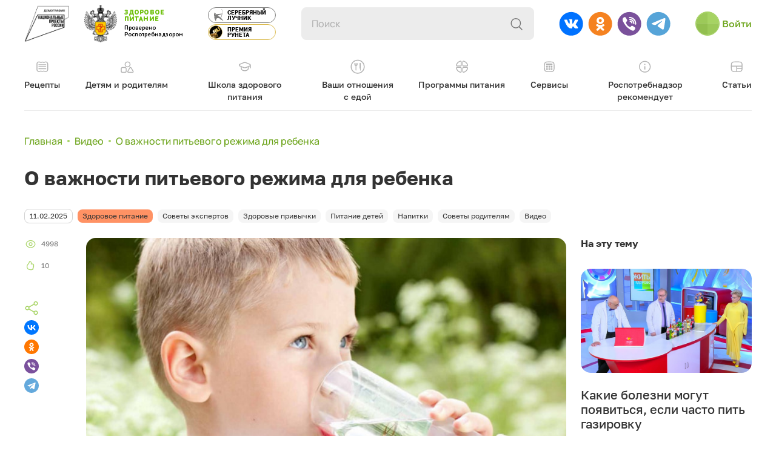

--- FILE ---
content_type: text/html; charset=UTF-8
request_url: https://xn----8sbehgcimb3cfabqj3b.xn--p1ai/healthy-nutrition/video/o-vazhnosti-pitevogo-rezhima-dlya-rebenka/
body_size: 18285
content:
<!doctype html>
<html lang="ru">
<head>
	<meta charset="UTF-8">
	<meta name="viewport"
		  content="width=device-width, user-scalable=no, initial-scale=1.0, maximum-scale=1.0, minimum-scale=1.0">
	<meta http-equiv="X-UA-Compatible" content="ie=edge">
	<meta name="yandex-verification" content="5d2a2ea549e1bcf0" />
	<title>О важности питьевого режима для ребенка | Проект Роспотребнадзора «Здоровое питание»</title>
	<link  rel="icon" href="/layout/img/favicon/favicon.ico" type="image/x-icon">
		<link rel="canonical" href="https://xn----8sbehgcimb3cfabqj3b.xn--p1ai/healthy-nutrition/video/o-vazhnosti-pitevogo-rezhima-dlya-rebenka/" />
		<!-- лоадер -->
	<style>
		.modal.fade{
			opacity:0;
			visibility: hidden;
			display:none;
		}
		.g-loader{
			position: fixed;
			top: 0;
			left: 0;
			z-index: 999;
			background: #fff;
			width: 100%;
			height: 100vh;
			display: flex;
			align-items: center;
			justify-content: center;
			flex-direction: column;

		}
		.g-loader.remove {
			display: none;
		}
		.g-loader__img{
			width: 58px;
			margin-bottom: 24px;
		}
		.g-loader__title{
			font-weight: 500;
			font-size: 20px;
			line-height: 140%;
			color: #A6D363;
			font-family: 'GolosTextWebMedium';
			margin-bottom: 8px;
		}
		.g-loader__text{
			font-size: 12px;
			line-height: 16px;
			margin-bottom: 24px;
		}
		.g-loader__progress{
			background: #EBEBEB;
			border-radius: 4px;
			width: 160px;
			height: 8px;
			position: relative;
		}
		.g-loader__progress--line{
			position: absolute;
			top: 0;
			left: 0;
			border-radius: 4px;
			display: block;
			background: #A6D363;
			opacity: 1;
			height: 100%;
			width: 0;
			transition-timing-function: linear;
		}

		.g-loader__progress.load .g-loader__progress--line {
			width: 96%;
			transition: 5s;
		}
		.g-loader__progress.loaded:before {
			width: 100%;
		}


		.g-loader__progress:before {
			content: '';
			display: block;
			width: 0;
			height: 100%;
			transition: 0.5s !important;
			background-color: #A6D363;
			border-radius: 4px;
			position: absolute;
			top: 0;
			left: 0;
			transition-timing-function: linear;
		}

	</style>

		
		<meta http-equiv="Content-Type" content="text/html; charset=UTF-8" />
<meta name="description" content="О важности питьевого режима для ребенка | Полезные статьи для всех, кто интересуется здоровым питанием. Самая актуальная информация от экспертов, личное мнение звезд, здоровые рецепты и все, что вы хотели знать о вкусной и полезной пище." />
<script data-skip-moving="true">(function(w, d, n) {var cl = "bx-core";var ht = d.documentElement;var htc = ht ? ht.className : undefined;if (htc === undefined || htc.indexOf(cl) !== -1){return;}var ua = n.userAgent;if (/(iPad;)|(iPhone;)/i.test(ua)){cl += " bx-ios";}else if (/Windows/i.test(ua)){cl += ' bx-win';}else if (/Macintosh/i.test(ua)){cl += " bx-mac";}else if (/Linux/i.test(ua) && !/Android/i.test(ua)){cl += " bx-linux";}else if (/Android/i.test(ua)){cl += " bx-android";}cl += (/(ipad|iphone|android|mobile|touch)/i.test(ua) ? " bx-touch" : " bx-no-touch");cl += w.devicePixelRatio && w.devicePixelRatio >= 2? " bx-retina": " bx-no-retina";if (/AppleWebKit/.test(ua)){cl += " bx-chrome";}else if (/Opera/.test(ua)){cl += " bx-opera";}else if (/Firefox/.test(ua)){cl += " bx-firefox";}ht.className = htc ? htc + " " + cl : cl;})(window, document, navigator);</script>


<link href="/bitrix/cache/css/s1/refactor/page_63e43b89a49e81f8609b40beaf98cdd9/page_63e43b89a49e81f8609b40beaf98cdd9_v1.css?17610469901045" type="text/css"  rel="stylesheet" />
<link href="/bitrix/cache/css/s1/refactor/template_5dd55de6bbc867bf78a8a800836e3ecd/template_5dd55de6bbc867bf78a8a800836e3ecd_v1.css?17610469901663" type="text/css"  data-template-style="true" rel="stylesheet" />







<link rel='prefetch stylesheet' href='https://cdnjs.cloudflare.com/ajax/libs/air-datepicker/2.2.3/css/datepicker.min.css' integrity='sha512-Ujn3LMQ8mHWqy7EPP32eqGKBhBU8v39JRIfCer4nTZqlsSZIwy5g3Wz9SaZrd6pp3vmjI34yyzguZ2KQ66CLSQ==' crossorigin='anonymous' referrerpolicy='no-referrer' media='all' as='style' />
<link rel='prefetch stylesheet' href='https://cdnjs.cloudflare.com/ajax/libs/select2/4.0.13/css/select2.min.css' integrity='sha512-nMNlpuaDPrqlEls3IX/Q56H36qvBASwb3ipuo3MxeWbsQB1881ox0cRv7UPTgBlriqoynt35KjEwgGUeUXIPnw==' crossorigin='anonymous' referrerpolicy='no-referrer' media='all' as='style' />
<link rel="prefetch stylesheet" href="https://cdnjs.cloudflare.com/ajax/libs/fancyapps-ui/4.0.31/fancybox.min.css" integrity="sha512-u+sKK399eoGQLcJN/LNW9xSi01hDa/yNXcrjPGinWRp2CNxQqFjDgbcqEg3VL4aqAKBMb9x0+slTnLdrZ8geJA==" crossorigin="anonymous" referrerpolicy="no-referrer" media="all" as="style" />
<link rel="prefetch stylesheet" href="https://cdnjs.cloudflare.com/ajax/libs/Swiper/8.0.0/swiper-bundle.min.css" media="all" as="style">
<link rel='preload stylesheet' href='/layout/dist/style.css' media='all' as='style' />
	<!-- Yandex.Metrika counter -->
		<noscript>
		<div><img src="https://mc.yandex.ru/watch/67155019" style="position:absolute; left:-9999px;" alt=""/></div>
	</noscript>
	<!-- /Yandex.Metrika counter -->
</head>
<div id="panel">
	</div>
<body>
<div class="g-loader" id="gLoader">
	<img class="g-loader__img" src="/layout/img/logo/logo-small.png" alt="Логотип">
	<p class="g-loader__title">Здоровое питание</p>
	<p class="g-loader__text">Проект Роспотребнадзора</p>
	<div class="g-loader__progress" id="gProgress">
		<div class="g-loader__progress--line"></div>
	</div>
</div>
<header id="header">
	<div class="container">
		<div class="d-flex flex-row">
		<a rel="nofollow" class="h-logo__demography-wrapp" href="https://национальныепроекты.рф/projects/demografiya?ysclid=l8lhuximkp43094488" target="_blank" alt="Демография- Национальные Проекты России">
			<noindex><img loading="lazy" class="h-logo__demography" src="/layout/img/logo/logo-demography.png"/></noindex>
		</a>

		<a href="/" class="h-logo">
			<img loading="lazy" class="h-logo__logo" src="/layout/img/logo/logo-small.png" alt="Здоровое питание">
			<span class="h-logo__text">
            <span class="h-logo__text--primary">Здоровое <span class="d-block">питание</span></span>
            <span class="h-logo__text--secondary">Проверено <span class="d-block">Роспотребнадзором</span></span>
        </span>
		</a>
		</div>
		<div class="h-group-btn">
			<a href="/healthy-nutrition/news/proekt-rospotrebnadzora-zdorovoe-pitanie-stal-pobeditelem-natsionalnoy-premii-serebryanyy-luchnik/"
			   class="h-award-2">
				<svg width="17" height="22" viewBox="0 0 17 23" fill="none" xmlns="http://www.w3.org/2000/svg">
					<path d="M16.6995 21.4914L16.3995 21.0314L16.1695 20.6414L15.1795 19.1214L14.7595 18.5714L13.8895 17.5314L13.5595 17.1614L12.7095 16.4114L12.9795 15.8714L13.2895 15.1114C13.2895 15.1114 13.5895 14.3314 13.5995 14.2914C13.6195 14.2414 13.9695 13.3014 13.9695 13.2914L14.2395 12.3914L14.6195 10.9114L14.7995 10.0614L14.9295 9.30139L15.0495 8.33139L15.1195 7.45139L15.1095 6.58139L15.1195 6.12139L15.1095 5.39139L15.0295 4.53139L14.9495 3.89139L14.6795 2.69139L14.5395 2.23139L14.0395 0.921387L13.7495 1.15139L14.0895 2.16139L14.2595 2.83139L14.5295 4.20139L14.5795 4.56139L14.6595 5.45139L14.6695 6.68139L14.6095 7.51139L14.4595 8.97139L12.7395 9.06139L8.44946 9.46139L6.80946 9.69139L5.67946 9.91139L4.61946 10.1614C4.64946 10.1414 4.67946 10.1214 4.68946 10.1214L4.78946 10.0614L4.60946 9.59139L4.49946 9.60139C3.58946 9.70139 3.43946 9.09139 3.41946 8.96139L3.42946 8.92139L3.55946 8.97139L3.84946 8.95139L3.85946 8.63139L3.79946 8.59139C3.57946 8.42139 3.36946 8.34139 3.17946 8.36139C2.95946 8.39139 2.83946 8.53139 2.82946 8.54139L2.79946 8.58139V9.18139L2.88946 9.56139C2.99946 9.95139 3.20946 10.2014 3.49946 10.3214C3.60946 10.3614 3.72946 10.3814 3.83946 10.3814L2.74946 10.7014C2.58946 10.2614 2.31946 9.47139 2.00946 8.91139C1.58946 8.11139 0.989458 7.25139 0.979458 7.25139L0.769458 6.93139L0.729458 7.31139C0.729458 7.33139 0.549458 8.90139 0.639458 10.5914C0.739458 12.2814 0.779458 12.6614 0.779458 12.6614L2.48946 12.9414L3.08946 13.8514L0.849458 13.6714L0.749458 14.0014L0.879459 14.1514L1.42946 16.7814L1.80946 17.9914L2.20946 19.0214L2.76946 20.2614L3.40946 21.4014L3.83946 22.0314L3.99946 21.6114C3.99946 21.6114 4.21946 20.2114 4.21946 20.2014L4.30946 19.2314L4.29946 18.0214L6.25946 16.7014L7.36946 16.7114L9.45946 16.9214L10.3395 17.0514L10.4895 17.2814L11.0095 18.4314L11.2795 18.5814L12.1095 18.9414L13.4895 19.6114L14.0195 19.9214L15.1595 20.6514L15.6495 21.0114L16.8195 22.0314L16.6995 21.4914ZM9.06946 13.5714L8.47946 13.2614L7.79946 12.9314L7.16946 12.6514V12.3314L7.17946 12.2914L7.83946 11.9914L8.37946 11.7114L8.88946 11.4914L10.4095 10.9014L11.7695 10.4514L12.4895 10.2214L14.0295 9.82139L14.2695 9.78139L13.9595 11.0514L13.5595 12.4014L13.3295 13.0614L12.8795 14.2714L12.3995 15.3914L12.1395 15.8314L10.9895 14.9214L10.8395 14.8114L9.65946 13.9514L9.06946 13.5714Z" fill="#7C7C7B"/>
				</svg>
				<span class="h-award-2__text">Серебряный <span class="d-block">лучник</span></span>
			</a>
			<a href="/healthy-nutrition/news/rospotrebnadzor-proekt-zdorovoe-pitanie-nagrazhden-premiey-runeta-2022/" class="h-award">
				<img loading="lazy" class="h-award__img" src="/layout/img/logo/runet.jpg" alt="Рунет">
				<span class="h-award__text">Премия <span class="d-block">Рунета</span></span>
			</a>
		</div>

		<div class="h-search">
			<div class="search-form">
<form action="/search/index.php" autocomplete="off">
	<input name="q" value="" class="h-search__input" type="text" placeholder="Поиск">
	<input class="h-search__submit" name="s" type="submit">
	<button class="h-search__btn" type="button"></button>
<!--	<table border="0" cellspacing="0" cellpadding="2" align="center">-->
<!--		<tr>-->
<!--			<td align="center">--><!----><!----><!--<input type="text" name="q" value="" size="15" maxlength="50" />--><!--</td>-->
<!--		</tr>-->
<!--		<tr>-->
<!--			<td align="right"><input  value="--><!--" /></td>-->
<!--		</tr>-->
<!--	</table>-->
</form>
</div>
		</div>
		<div class="h-burger" id="burger"></div>
		<ul class="g-social mb-0">
			<li><a rel="nofollow" target="_blank" href="https://vk.com/rpnzdorovoepitanie" class="g-social__ic">
					<noindex><img loading="lazy" src="/layout/img/soc-vk.svg" alt="Вконтакте"></noindex>
				</a></li>
			<li><a rel="nofollow" target="_blank" href="https://ok.ru/rpnzdorovoepitanie" class="g-social__ic">
					<noindex><img loading="lazy" src="/layout/img/soc-od.svg" alt="Одноклассники"></noindex>
				</a></li>
			<li><a rel="nofollow" target="_blank" href="https://vb.me/rpnzdorovoepitanie" class="g-social__ic">
					<noindex><img loading="lazy" src="/layout/img/soc-vb.svg" alt="Вайбер"></noindex>
				</a></li>
			<li><a rel="nofollow" target="_blank" href="https://t.me/rpn_zdorovoepitanie" class="g-social__ic">
					<noindex><img loading="lazy" src="/layout/img/soc-tl.svg" alt="Телеграмм"></noindex>
				</a></li>
		</ul>
					<button class="h-enter" data-bs-toggle="modal" data-bs-target="#exampleModalAuthEmail">
				<!-- TODO: если не авторизованный то выводим /layout/img/ava.svg -->
				<!-- TODO: если авторизованный и нет аватарики то выводим /layout/img/ava-authorized -->
				<img loading="lazy" class="h-enter__avatar" src="/layout/img/ava.svg" alt="Аватар">
				<span class="h-enter__text ">Войти</span>
				<!-- TODO: в title выводим Имя и Фамилию  -->
				<span class="h-enter__name d-none" title="Имя Фамилия">
					<span class="d-block">Имя</span>
					<span class="d-block">Фамилия</span>
				</span>
			</button>
				<!--'start_frame_cache_LkGdQn'-->
<ul class="h-nav">

			<li><a class="h-nav__link" href="/recipes/">
									<img loading="lazy" class="h-nav__link--ic" src="/layout/img/header-icons/ic1.svg" alt="Рецепты">
								<p class="h-nav__link--text">Рецепты</p>
			</a></li>
	
			<li><a class="h-nav__link" href="/azbuka/">
									<img loading="lazy" class="h-nav__link--ic" src="/layout/img/header-icons/ic2.svg" alt="Детям и родителям">
								<p class="h-nav__link--text">Детям и родителям</p>
			</a></li>
	
			<li><a class="h-nav__link" href="/school/">
									<img loading="lazy" class="h-nav__link--ic" src="/layout/img/header-icons/ic3.svg" alt="Школа здорового питания">
								<p class="h-nav__link--text">Школа здорового питания</p>
			</a></li>
	
			<li><a class="h-nav__link" href="/rasstroistva-pischevogo-povedeniya/">
									<img loading="lazy" class="h-nav__link--ic" src="/layout/img/header-icons/ic8.svg" alt="Ваши отношения<br/>с едой">
								<p class="h-nav__link--text">Ваши отношения<br/>с едой</p>
			</a></li>
	
			<li><a class="h-nav__link" href="/programs/">
									<img loading="lazy" class="h-nav__link--ic" src="/layout/img/header-icons/ic4.svg" alt="Программы питания">
								<p class="h-nav__link--text">Программы питания</p>
			</a></li>
	
			<li><a class="h-nav__link" href="/services/">
									<img loading="lazy" class="h-nav__link--ic" src="/layout/img/header-icons/ic5.svg" alt="Сервисы">
								<p class="h-nav__link--text">Сервисы</p>
			</a></li>
	
			<li><a class="h-nav__link" href="/consumers/">
									<img loading="lazy" class="h-nav__link--ic" src="/layout/img/header-icons/ic6.svg" alt="Роспотребнадзор рекомендует">
								<p class="h-nav__link--text">Роспотребнадзор рекомендует</p>
			</a></li>
	
			<li><a class="h-nav__link" href="/healthy-nutrition/articles/">
									<img loading="lazy" class="h-nav__link--ic" src="/layout/img/header-icons/ic7.svg" alt="Статьи">
								<p class="h-nav__link--text">Статьи</p>
			</a></li>
	

</ul>
<!--'end_frame_cache_LkGdQn'-->
	</div>
</header>
<main>
<section>
<div class="container">

	<div id="comp_b6f10494244ca0ece188324051513850"><link href="/bitrix/css/main/font-awesome.css?158756502228777" type="text/css" rel="stylesheet" />
<div class="bx-breadcrumb" itemscope itemtype="http://schema.org/BreadcrumbList">
			<div class="bx-breadcrumb-item" id="bx_breadcrumb_0" itemprop="itemListElement" itemscope itemtype="http://schema.org/ListItem">
				
				<a href="/" title="Главная" itemprop="item">
					<span itemprop="name">Главная</span>
				</a>
				<meta itemprop="position" content="1" />
			</div>
			<div class="bx-breadcrumb-item" id="bx_breadcrumb_1" itemprop="itemListElement" itemscope itemtype="http://schema.org/ListItem">
				<i class="fa fa-angle-right"></i>
				<a href="/healthy-nutrition/video/" onclick="BX.ajax.insertToNode('/healthy-nutrition/video/?bxajaxid=b6f10494244ca0ece188324051513850', 'comp_b6f10494244ca0ece188324051513850'); return false;"  title="Видео" itemprop="item" >
					<span itemprop="name">Видео</span>
				</a>
				<meta itemprop="position" content="2" />
			</div>
			<div class="bx-breadcrumb-item">
				<i class="fa fa-angle-right"></i>
				<span>О важности питьевого режима для ребенка</span>
			</div><div style="clear:both"></div></div><body><div id="detail-page">
	<h1 class="mb-4 mb-md-32">О важности питьевого режима для ребенка</h1>
	<div class="badge-list mb-3">
		<div class="cart-badge badge text-dark bg-light ">11.02.2025</div>
					<span class="cart-badge badge text-dark bg-danger">Здоровое питание</span>
						<span class="cart-badge badge text-dark bg-secondary">Советы экспертов</span>
						<span class="cart-badge badge text-dark bg-secondary">Здоровые привычки</span>
						<span class="cart-badge badge text-dark bg-secondary">Питание детей</span>
						<span class="cart-badge badge text-dark bg-secondary">Напитки</span>
						<span class="cart-badge badge text-dark bg-secondary">Советы родителям</span>
						<span class="cart-badge badge text-dark bg-secondary">Видео</span>
					<!--							<a href="#" class="badge text-dark bg-secondary">Похудеть</a>-->
	</div>
	<div class="row mb-32">
		<div class="col-lg-1 col-md-2 mb-40">
			<div class="g-analytics d-md-block mb-2 mb-md-5">
				<div class="g-analytics__btn mb-3">
					<span class="g-analytics__btn--ic views"></span>
					<span class="g-analytics__btn--count">4998</span>
				</div>
								<div class="g-analytics__btn mb-3">
					<!-- /local/templates/main/components/bitrix/iblock.vote/hand/template.php -->
<div class="likes-item iblock-vote iblock-vote_12240">
	<button class="likes-button like likes-button_12240" data-ajax="{'SESSION_PARAMS':'c6226603dadc122466a60606d2f428a9','PAGE_PARAMS':{'ELEMENT_ID':'12240'},'sessid':'07d2d9d3568f66fc9338c7e54ea8ba89','AJAX_CALL':'Y'}" data-vote="12240">
		<span class="g-analytics__btn--ic like likes-icon likes-icon--add  tk-icon "></span>
		<span class="g-analytics__btn--count iblock-vote__counter iblock-vote__counter_12240">10</span>
	</button>
</div>
				</div>
			</div>
			<div class="ya-share2" data-shape="round " data-direction="vertical" data-services="vkontakte,odnoklassniki,viber,telegram"></div>
		</div>
		<div class="col-lg-8 col-md-10">
			<div class="detail_text news-detail">
									<figure>
						<picture class="card-picture mb-3">
														<img class="detail_image" src="/upload/iblock/02a/etivfw5ywlc4f575o8eeb5otsxbmq5ig/zagruzhennoe-_-2023_02_07T150119.579.jpg" alt="О важности питьевого режима для ребенка" title="© Дмитрий Травников / Фотобанк Лори">
						</picture>
													<figcaption class="_ngcontent-serverApp-c6">© Дмитрий Травников / Фотобанк Лори							</figcaption>
											</figure>
				
								<h5><strong>Рассказывает президент Союза педиатров России, главный внештатный детский специалист по профилактической медицине, академик РАН Л.С. Намазова-Баранова.</strong></h5>
				
								<p>
</p>
<p>
	 Принято много говорить о значении правильного питания для здоровья ребенка, однако питьевой режим не менее важен. Достаточно ли той воды, которую малыш пьет сам, когда захочет? Стоит ли полагаться на сознательность ребенка при выборе напитков? Можно ли при помощи установки питьевых фонтанчиков в школе снизить процент ожирения у детей? Узнайте из видеоинтервью с Лейлой Сеймуровной Намазовой-Барановой.
</p>
 <iframe src="https://vk.com/video_ext.php?oid=-185324489&amp;id=456239963&amp;hash=0b79a0a463b786f4" width="640" height="360" frameborder="0" allowfullscreen="1" allow="autoplay; encrypted-media; fullscreen; picture-in-picture"></iframe>
<p>
	 Больше статей о <a href="https://xn----8sbehgcimb3cfabqj3b.xn--p1ai/">здоровом питании</a>.
</p>							</div>
		</div>
		<div class="col-lg-3 d-lg-block d-none">
			<h5 class="mtn-56 mb-32">На эту тему</h5>
		<div class="card mb-4" id="bx_3218110189_36697">
					<a href="/healthy-nutrition/video/kakie-bolezni-mogut-poyavitsya-esli-chasto-pit-gazirovku/" onclick="BX.ajax.insertToNode('/healthy-nutrition/video/kakie-bolezni-mogut-poyavitsya-esli-chasto-pit-gazirovku/?bxajaxid=b6f10494244ca0ece188324051513850', 'comp_b6f10494244ca0ece188324051513850'); return false;"  class="card-picture" >
					<img src="/upload/iblock/93e/nafbolvsan0yvyc7s3yqjiaamj8ekfm0/2022_09_11_07_40_00.png" title="Какие болезни могут появиться, если часто пить газировку" class="card-picture__img" alt="Какие болезни могут появиться, если часто пить газировку">
		</a>
		<div class="card-body">
			<a href="/healthy-nutrition/video/kakie-bolezni-mogut-poyavitsya-esli-chasto-pit-gazirovku/" onclick="BX.ajax.insertToNode('/healthy-nutrition/video/kakie-bolezni-mogut-poyavitsya-esli-chasto-pit-gazirovku/?bxajaxid=b6f10494244ca0ece188324051513850', 'comp_b6f10494244ca0ece188324051513850'); return false;"  class="card-title" >Какие болезни могут появиться, если часто пить газировку</a>
		</div>
	</div>

		<div class="card mb-4" id="bx_3218110189_13162">
					<a data-type="iframe" data-fancybox="video-gallery" href="https://vk.com/video_ext.php?oid=-185324489&amp;id=456239704&amp;hd=2" class="card-picture">
					<img src="/upload/iblock/c98/yao1q37b6rp20ouo76e7kowxtd7hr6a8/500800-piks.-_1_-_2_.jpg" title="О расстройствах пищевого поведения, их причинах и лечении" class="card-picture__img" alt="О расстройствах пищевого поведения, их причинах и лечении">
		</a>
		<div class="card-body">
			<a href="/healthy-nutrition/video/o-rasstroystvakh-pishchevogo-povedeniya-ikh-prichinakh-i-lechenii/" onclick="BX.ajax.insertToNode('/healthy-nutrition/video/o-rasstroystvakh-pishchevogo-povedeniya-ikh-prichinakh-i-lechenii/?bxajaxid=b6f10494244ca0ece188324051513850', 'comp_b6f10494244ca0ece188324051513850'); return false;"  class="card-title" >О расстройствах пищевого поведения, их причинах и лечении</a>
		</div>
	</div>

		<div class="card mb-4" id="bx_3218110189_11927">
					<a href="/healthy-nutrition/video/poleznye-sovety-ot-eksperta-rospotrebnadzora/" onclick="BX.ajax.insertToNode('/healthy-nutrition/video/poleznye-sovety-ot-eksperta-rospotrebnadzora/?bxajaxid=b6f10494244ca0ece188324051513850', 'comp_b6f10494244ca0ece188324051513850'); return false;"  class="card-picture" >
					<img src="/upload/iblock/8a2/noso9jqgx51lv6yskueb5jag8g35wycv/zagruzhennoe-_-2023_07_14T102341.357.jpg" title="Как избежать отравлений летом" class="card-picture__img" alt="Как избежать отравлений летом">
		</a>
		<div class="card-body">
			<a href="/healthy-nutrition/video/poleznye-sovety-ot-eksperta-rospotrebnadzora/" onclick="BX.ajax.insertToNode('/healthy-nutrition/video/poleznye-sovety-ot-eksperta-rospotrebnadzora/?bxajaxid=b6f10494244ca0ece188324051513850', 'comp_b6f10494244ca0ece188324051513850'); return false;"  class="card-title" >Как избежать отравлений летом</a>
		</div>
	</div>

		</div>
	</div>
	<div class="news-list w-100">
	<div class="d-flex align-items-end justify-content-between w-100 mb-32">
					<h2 class="m-0">Стоит прочитать</h2>
					</div>
	<div class="swiper swiper-table">
		<div class="swiper-wrapper grid-3">

										<div class="item swiper-slide" id="bx_651765591_11810">
				<div class="z-main-preview__item-container">
					<div class="card">
													<a href="/healthy-nutrition/articles/fizicheskaya-aktivnost-dlya-profilaktiki-infarkta/" class="card-picture">
													<img src="/upload/iblock/1f4/w31fy4zx1d8f61un4rkwkgplqv0e9mrk/lori_0038540318_bigwww-_2_.jpg" alt="Физическая активность – для профилактики инфаркта" title="Физическая активность – для профилактики инфаркта" class="card-picture__img">
						</a>
						<div class="card-body">
							<div class="badge-list mb-2">
								<div class="badge text-dark bg-light ">06 июля</div>
																																				<a href="#" class="badge text-dark bg-primary">Здоровое питание</a>
																				<a href="#" class="badge text-dark bg-secondary">Советы экспертов</a>
																				<a href="#" class="badge text-dark bg-secondary">Здоровые привычки</a>
																				<a href="#" class="badge text-dark bg-secondary">Роспотребнадзор рекомендует</a>
																									</div>
							<a href="/healthy-nutrition/articles/fizicheskaya-aktivnost-dlya-profilaktiki-infarkta/" class="card-title">Физическая активность – для профилактики инфаркта</a>
							<p class="card-text text-gray">
	 Специалисты ВОЗ утверждают, что можно предотвратить до 80% преждевременных инфарктов и инсультов. Основа профилактики – правильное питание, регулярная физическая нагрузка и отказ от курения.  
</p>
							<div class="g-analytics">
								<div class="g-analytics__btn ">
									<span class="g-analytics__btn--ic views"></span>
									<span class="g-analytics__btn--count">3900</span>
								</div>
								<div class="g-analytics__btn">
									<!-- /local/templates/main/components/bitrix/iblock.vote/hand/template.php -->
																			<!-- /local/templates/main/components/bitrix/iblock.vote/hand/template.php -->
<div class="likes-item iblock-vote iblock-vote_11810">
	<button class="likes-button like likes-button_11810" data-ajax="{'SESSION_PARAMS':'a9fc028dab1ef5b8555f80ad359040b1','PAGE_PARAMS':{'ELEMENT_ID':'11810'},'sessid':'07d2d9d3568f66fc9338c7e54ea8ba89','AJAX_CALL':'Y'}" data-vote="11810">
		<span class="g-analytics__btn--ic like likes-icon likes-icon--add  tk-icon "></span>
		<span class="g-analytics__btn--count iblock-vote__counter iblock-vote__counter_11810">12</span>
	</button>
</div>
																	</div>
							</div>
						</div>
					</div>
				</div>
			</div>
								<div class="item swiper-slide" id="bx_651765591_92357">
				<div class="z-main-preview__item-container">
					<div class="card">
													<a href="/healthy-nutrition/articles/kak-sigarety-vliyayut-na-organy-pishchevareniya-sem-faktov/" class="card-picture">
													<img src="/upload/iblock/0d8/lscmgl2kc67cl7doy9qoxgub0kcp2d33/-Lyubov-Demus-Fotobank-Lori-_3_-_2_.jpg" alt="Как сигареты влияют на органы пищеварения: 7 фактов" title="Как сигареты влияют на органы пищеварения: 7 фактов" class="card-picture__img">
						</a>
						<div class="card-body">
							<div class="badge-list mb-2">
								<div class="badge text-dark bg-light ">31 мая</div>
																																				<a href="#" class="badge text-dark bg-primary">Советы экспертов</a>
																				<a href="#" class="badge text-dark bg-secondary">Здоровье</a>
																									</div>
							<a href="/healthy-nutrition/articles/kak-sigarety-vliyayut-na-organy-pishchevareniya-sem-faktov/" class="card-title">Как сигареты влияют на органы пищеварения: 7 фактов</a>
							<p class="card-text text-gray">Во Всемирный день без табака эксперты портала food.ru расскажут о том, как курение воздействует на организм.</p>
							<div class="g-analytics">
								<div class="g-analytics__btn ">
									<span class="g-analytics__btn--ic views"></span>
									<span class="g-analytics__btn--count">750</span>
								</div>
								<div class="g-analytics__btn">
									<!-- /local/templates/main/components/bitrix/iblock.vote/hand/template.php -->
																			<!-- /local/templates/main/components/bitrix/iblock.vote/hand/template.php -->
<div class="likes-item iblock-vote iblock-vote_92357">
	<button class="likes-button like likes-button_92357" data-ajax="{'SESSION_PARAMS':'a9fc028dab1ef5b8555f80ad359040b1','PAGE_PARAMS':{'ELEMENT_ID':'92357'},'sessid':'07d2d9d3568f66fc9338c7e54ea8ba89','AJAX_CALL':'Y'}" data-vote="92357">
		<span class="g-analytics__btn--ic like likes-icon likes-icon--add  tk-icon "></span>
		<span class="g-analytics__btn--count iblock-vote__counter iblock-vote__counter_92357"></span>
	</button>
</div>
																	</div>
							</div>
						</div>
					</div>
				</div>
			</div>
								<div class="item swiper-slide" id="bx_651765591_119541">
				<div class="z-main-preview__item-container">
					<div class="card">
													<a href="/healthy-nutrition/articles/5-pravil-zdorovogo-pitaniya-dlya-studentov/" class="card-picture">
													<img src="/upload/iblock/4ee/645b79y2kpepe61z2hptcva89ulbuoxl/lori_0029311405_bigwww-_2_.jpg" alt="5 правил здорового питания для студентов" title="5 правил здорового питания для студентов" class="card-picture__img">
						</a>
						<div class="card-body">
							<div class="badge-list mb-2">
								<div class="badge text-dark bg-light ">25 января</div>
																																				<a href="#" class="badge text-dark bg-primary">Здоровое питание</a>
																				<a href="#" class="badge text-dark bg-secondary">Советы экспертов</a>
																				<a href="#" class="badge text-dark bg-secondary">Полезные советы</a>
																				<a href="#" class="badge text-dark bg-secondary">Уроки питания</a>
																									</div>
							<a href="/healthy-nutrition/articles/5-pravil-zdorovogo-pitaniya-dlya-studentov/" class="card-title">5 правил здорового питания для студентов</a>
							<p class="card-text text-gray">25 января в России отмечают День студента.</p>
							<div class="g-analytics">
								<div class="g-analytics__btn ">
									<span class="g-analytics__btn--ic views"></span>
									<span class="g-analytics__btn--count">4985</span>
								</div>
								<div class="g-analytics__btn">
									<!-- /local/templates/main/components/bitrix/iblock.vote/hand/template.php -->
																			<!-- /local/templates/main/components/bitrix/iblock.vote/hand/template.php -->
<div class="likes-item iblock-vote iblock-vote_119541">
	<button class="likes-button like likes-button_119541" data-ajax="{'SESSION_PARAMS':'a9fc028dab1ef5b8555f80ad359040b1','PAGE_PARAMS':{'ELEMENT_ID':'119541'},'sessid':'07d2d9d3568f66fc9338c7e54ea8ba89','AJAX_CALL':'Y'}" data-vote="119541">
		<span class="g-analytics__btn--ic like likes-icon likes-icon--add  tk-icon "></span>
		<span class="g-analytics__btn--count iblock-vote__counter iblock-vote__counter_119541"></span>
	</button>
</div>
																	</div>
							</div>
						</div>
					</div>
				</div>
			</div>
					</div>
</div>

</div>
</div>
</body></div></div>
</section>
</main>
<footer>
	<div class="container">
		<div class="f-hr"></div>
		<div class="d-flex flex-row">
		<a href="https://национальныепроекты.рф/projects/demografiya?ysclid=l8lhuximkp43094488" target="_blank" alt="Демография- Национальные Проекты России">
			<img loading="lazy" class="h-logo__demography" src="/layout/img/logo/logo-demography.png" alt="Демография- Национальные Проекты России">
		</a>
		<a href="/" class="f-logo">
			<span class="f-logo__hr"></span>
			<img loading="lazy" class="f-logo__logo" src="/layout/img/logo/logo-small.png" alt="Здоровое питание">
			<span class="f-logo__text">Федеральная служба по надзору
               в сфере защиты прав потребителя и благополучия человека
            </span>
		</a>
		</div>
		<div class="f-app">
			<img loading="lazy" class="f-app__android" src="/layout/img/android.svg" alt="Андроид">
			<div class="f-app__r">
				<p class="f-app__r--text">Мобильное приложение «Здоровое питание»</p>
				<a target="_blank" href="/local/templates/refactor/data/app-release.apk" class="btn btn-success">Скачать</a>
			</div>
		</div>
		<div class="f-texts">
			<p class="f-texts__text">Национальный проект <a target="_blank" href="https://национальныепроекты.рф/projects/demografiya/?ysclid=l8lhuximkp43094488">«Демография»</a>
				<br class="d-sm-none">
				Федеральный проект <a target="_blank" href="https://minzdrav.gov.ru/poleznye-resursy/natsproektzdravoohranenie/zozh">«Укрепление общественного здоровья»</a></p>
			<p class="f-texts__text">©«Федеральная служба по надзору в сфере защиты прав потребителей и благополучия человека», 2019-2026</p>
			<p class="f-texts__text">Адрес: 127994, г. Москва, Вадковский переулок, дом 18, строение 5 и 7.
				<span class="d-block">+7 (499) 973-26-90</span></p>
			<ul class="g-social mb-0">
				<li><a target="_blank" href="https://vk.com/rpnzdorovoepitanie" class="g-social__ic"><img loading="lazy" src="/layout/img/soc-vk.svg" alt="Вконтакте"></a></li>
				<li><a target="_blank" href="https://ok.ru/rpnzdorovoepitanie" class="g-social__ic"><img loading="lazy" src="/layout/img/soc-od.svg" alt="Одноклассники"></a></li>
				<li><a target="_blank" href="https://vb.me/rpnzdorovoepitanie" class="g-social__ic"><img loading="lazy" src="/layout/img/soc-vb.svg" alt="Вайбер"></a></li>
				<li><a target="_blank" href="https://t.me/rpn_zdorovoepitanie" class="g-social__ic"><img loading="lazy" src="/layout/img/soc-tl.svg" alt="Телеграмм"></a></li>
			</ul>
		</div>
		<a target="_blank" class="f-privacy-policy" href="/policy.pdf">Политика конфиденциальности</a>
	</div>
	<div class="modal fade" id="exampleModalAuthEmail" tabindex="-1" aria-labelledby="exampleModalLabel" aria-hidden="true">
	<div class="modal-dialog modal-dialog-centered modal-sm">
		
<form name="system_auth_form6zOYVN" method="post" target="_top" action="/healthy-nutrition/video/o-vazhnosti-pitevogo-rezhima-dlya-rebenka/?login=yes" class="modal-content">
	<div class="modal-header">
		<h3 class="mb-0" id="authorizationModalLabel">Авторизация</h3>
		<button type="button" class="btn-close" data-bs-dismiss="modal" aria-label="Close"></button>
	</div>
	<div class="modal-body">
		<div class="w-100 mb-3">
			<label class="form-label">E-mail</label>
			<input type="text" name="USER_EMAIL" id="auth-user-email" class="form-control">
			<!-- TODO: для отображения добавь класс - d-block -->
			<div class="invalid-feedback">Ошибка</div>
			<div class="form-error">Это поле обязательно для заполнения</div>
			<div class="form-success">Выглядит хорошо!</div>
		</div>
		<button class="btn btn-link p-0 mb-3"
				type="button"
				id="to-emailpass-modal"
				data-bs-toggle="modal"
				data-bs-target="#exampleModalAuthEmailPass"
		>
			Войти по паролю
		</button>
		<div class="d-flex flex-wrap align-items-center mb-3">
			<button id="auth-email" onclick="return false" class="btn btn-success me-3">Отправить код</button>
			<p class="m-2"><span class="d-block">Еще нет аккаунта?</span>
				<button class="btn btn-link p-0"
						type="button"
						data-bs-toggle="modal"
						data-bs-target="#exampleModalRegister"
				>Зарегистрироваться
				</button>
			</p>
		</div>
		
	</div>
</form>
	</div>
</div>
<div class="modal fade" id="exampleModalAuthEmailPass" tabindex="-1" aria-labelledby="exampleModalLabel" aria-hidden="true">
	<div class="modal-dialog modal-dialog-centered modal-sm">
		
<form name="system_auth_formPqgS8z" method="post" target="_top" action="/healthy-nutrition/video/o-vazhnosti-pitevogo-rezhima-dlya-rebenka/?login=yes" class="modal-content">
	<div class="modal-header">
		<h3 class="mb-0" id="loginPasswordModalLabel">Авторизация по паролю</h3>
		<button type="button" class="btn-close" data-bs-dismiss="modal" aria-label="Close"></button>
	</div>
	<div class="modal-body">
		<div class="w-100 mb-3">
			<label class="form-label">E-mail</label>
			<input type="text"
				   class="form-control" name="USER_EMAIL" id="auth-user-email1"
			>
			<!-- TODO: для отображения добавь класс - d-block -->
			<div class="invalid-feedback invalid-feedback-email">Ошибка</div>
			<div class="form-error form-error-email">Это поле обязательно для заполнения</div>
		</div>
		<div class="w-100 mb-3">
			<div class="d-flex">
				<label class="form-label">Пароль </label>
				<div class="g-tip ms-auto mb-2">
					<a class="g-tip__link" href="#"
					   data-bs-toggle="modal"
					   data-bs-target="#exampleModalForgotPass"
					>Забыли пароль?</a>
					<div class="g-tip__dropdown">Вы можете <a data-bs-toggle="modal" href="#exampleModalAuthConfirmEmailPass">восстановить</a>
						пароль либо <a data-bs-toggle="modal" href="#exampleModalAuthEmail">войти с кодом</a> подтверждения
					</div>
				</div>
			</div>
			<div class="position-relative">
				<input type="password"
					   class="form-control" name="USER_PASSWORD" id="auth-user-pass"
				>
				<button type="button" class="form-btn-password">btn</button>
			</div>
			<!-- TODO: для отображения добавь класс - d-block -->
			<div class="invalid-feedback invalid-feedback-password">Ошибка</div>
			<div class="form-error form-error-password">Это поле обязательно для заполнения</div>
		</div>
		<div class="w-100 mb-4">
			<label for="rememberMe" class="g-checkbox">
				<input type="checkbox" id="rememberMe" name="USER_REMEMBER" value="Y" />
				<span class="g-checkbox__text">Запомнить меня</span>
			</label>
		</div>
		<div class="d-flex flex-wrap align-items-center mb-3">
			<button id="auth-email-pass" class="btn btn-success me-3" onclick="return false">Авторизация</button>
			<p class="m-2"><span class="d-block">Еще нет аккаунта?</span>
				<button class="btn btn-link p-0"
						type="button"
						data-bs-toggle="modal"
						data-bs-target="#exampleModalRegister"
				>Зарегистрироваться
				</button>
			</p>
		</div>
			</div>
</form>

	</div>
</div>
<div class="modal fade" id="exampleModalAuthConfirmEmailPass" tabindex="-1" aria-labelledby="exampleModalLabel" aria-hidden="true">
	<div class="modal-dialog modal-dialog-centered modal-sm">
		<form action="#" class="modal-content">
			<div class="modal-header pt-3">
				<button type="button"
						class="btn btn-link p-0 mb-4"
						data-bs-toggle="modal"
						data-bs-target="#exampleModalAuthEmail">
					<svg class="me-2 ms-0" width="24" height="24" viewBox="0 0 24 24" fill="none" xmlns="http://www.w3.org/2000/svg">
						<path d="M18.9375 12.75C19.3517 12.75 19.6875 12.4142 19.6875 12C19.6875 11.5858 19.3517 11.25 18.9375 11.25L18.9375 12.75ZM4.15717 11.4697C3.86428 11.7626 3.86428 12.2374 4.15717 12.5303L8.93014 17.3033C9.22303 17.5962 9.69791 17.5962 9.9908 17.3033C10.2837 17.0104 10.2837 16.5355 9.9908 16.2426L5.74816 12L9.9908 7.75736C10.2837 7.46447 10.2837 6.98959 9.9908 6.6967C9.69791 6.40381 9.22303 6.40381 8.93014 6.6967L4.15717 11.4697ZM18.9375 11.25L4.6875 11.25L4.6875 12.75L18.9375 12.75L18.9375 11.25Z" fill="#A6D363"/>
					</svg>

					Назад
				</button>
				<h3 class="w-100 mb-0" id="enterCodeModalLabel">Введите код подтверждения</h3>
				<button type="button" class="btn-close" data-bs-dismiss="modal" aria-label="Close"></button>

			</div>
			<div class="modal-body">
				<div class="w-100 mb-4">
					<p class="text-gray">Мы отправили код на указанный вами e-mail:
						<a class="text-dark medium d-block user-email-link" href=""></a>
					</p>
				</div>
				<div class="w-100 mb-4">
					<label class="form-label">Код подтверждения</label>
					<input type="text"
						   class="form-control"
						   id="auth-code-email"
					>
					<!-- TODO: для отображения добавь класс - d-block -->
					<div class="invalid-feedback">Ошибка</div>
					<div class="form-error">Это поле обязательно для заполнения</div>
				</div>
				<div class="w-100">
					<button id="auth-by-email-code" class="btn btn-success">Авторизоваться</button>
				</div>
			</div>
		</form>
	</div>
</div>
<div class="modal fade" id="exampleModalForgotPass" tabindex="-1" aria-labelledby="exampleModalLabel" aria-hidden="true">
	<div class="modal-dialog modal-dialog-centered modal-sm">
		<form action="#" class="modal-content">
			<div class="modal-header pt-3">
				<button type="button"
						class="btn btn-link p-0 mb-4"
						data-bs-toggle="modal"
						data-bs-target="#loginPasswordModal">
					<svg class="me-2 ms-0" width="24" height="24" viewBox="0 0 24 24" fill="none" xmlns="http://www.w3.org/2000/svg">
						<path d="M18.9375 12.75C19.3517 12.75 19.6875 12.4142 19.6875 12C19.6875 11.5858 19.3517 11.25 18.9375 11.25L18.9375 12.75ZM4.15717 11.4697C3.86428 11.7626 3.86428 12.2374 4.15717 12.5303L8.93014 17.3033C9.22303 17.5962 9.69791 17.5962 9.9908 17.3033C10.2837 17.0104 10.2837 16.5355 9.9908 16.2426L5.74816 12L9.9908 7.75736C10.2837 7.46447 10.2837 6.98959 9.9908 6.6967C9.69791 6.40381 9.22303 6.40381 8.93014 6.6967L4.15717 11.4697ZM18.9375 11.25L4.6875 11.25L4.6875 12.75L18.9375 12.75L18.9375 11.25Z" fill="#A6D363"/>
					</svg>

					Назад
				</button>
				<h3 class="w-100 mb-0" id="resetPasswordModalLabel">Сброс пароля </h3>
				<button type="button" class="btn-close" data-bs-dismiss="modal" aria-label="Close"></button>

			</div>
			<div class="modal-body">
				<div class="w-100 mb-4">
					<p class="text-gray">
						Введите e-mail, указанный при регистрации, и мы вышлем на него письмо с новым паролем для входа на сайт
					</p>
				</div>
				<div class="w-100 mb-4">
					<label class="form-label">E-mail</label>
					<input type="text"
						   class="form-control" id="user-email-for-new-pass"
					>
					<!-- TODO: для отображения добавь класс - d-block -->
					<div class="invalid-feedback invalid-reset-pass">Ошибка</div>
					<div class="form-error error-reset-pass">Это поле обязательно для заполнения</div>
				</div>
				<div class="w-100">
					<button class="btn btn-success" id="send-new-password" onclick="return false">Отправить</button>
				</div>
			</div>
		</form>
	</div>
</div>
<div class="modal fade" id="exampleModalAuthConfirmEmailRegister" tabindex="-1" aria-labelledby="exampleModalLabel" aria-hidden="true">
	<div class="modal-dialog modal-dialog-centered modal-sm">
		<form action="#" class="modal-content">
			<div class="modal-header pt-3">
				<button type="button"
						class="btn btn-link p-0 mb-4"
						data-bs-toggle="modal"
						data-bs-target="#exampleModalRegister">
					<svg class="me-2 ms-0" width="24" height="24" viewBox="0 0 24 24" fill="none" xmlns="http://www.w3.org/2000/svg">
						<path d="M18.9375 12.75C19.3517 12.75 19.6875 12.4142 19.6875 12C19.6875 11.5858 19.3517 11.25 18.9375 11.25L18.9375 12.75ZM4.15717 11.4697C3.86428 11.7626 3.86428 12.2374 4.15717 12.5303L8.93014 17.3033C9.22303 17.5962 9.69791 17.5962 9.9908 17.3033C10.2837 17.0104 10.2837 16.5355 9.9908 16.2426L5.74816 12L9.9908 7.75736C10.2837 7.46447 10.2837 6.98959 9.9908 6.6967C9.69791 6.40381 9.22303 6.40381 8.93014 6.6967L4.15717 11.4697ZM18.9375 11.25L4.6875 11.25L4.6875 12.75L18.9375 12.75L18.9375 11.25Z" fill="#A6D363"/>
					</svg>

					Назад
				</button>
				<h3 class="w-100 mb-0" id="confirmationEmailModalLabel">Подтверждение <span class="d-block">e-mail</span></h3>
				<button type="button" class="btn-close" data-bs-dismiss="modal" aria-label="Close"></button>

			</div>
			<div class="modal-body">
				<div class="w-100 mb-4">
					<p class="text-gray">Мы отправили код на указанный вами e-mail:
						<a class="text-dark medium d-block register-email-link" href=""></a>
					</p>
				</div>
				<div class="w-100 mb-4">
					<label class="form-label">Код подтверждения</label>
					<input type="text"
						   class="form-control" id="auth-code-email-register"
					>
					<!-- TODO: для отображения добавь класс - d-block -->
					<div class="invalid-feedback invalid-confirm-email-code">Ошибка</div>
					<div class="form-error error-confirm-email-code">Это поле обязательно для заполнения</div>
					<div class="form-success">Выглядит хорошо!</div>
				</div>
				<div class="w-100">
					<button class="btn btn-success" id="confirm-register-code" onClick="return false">Завершить регистрацию</button>
				</div>
			</div>
		</form>
	</div>
</div>
<div class="modal fade" id="exampleModalRegister" tabindex="-1" aria-labelledby="exampleModalLabel" aria-hidden="true">
	<div class="modal-dialog modal-dialog-centered modal-sm">
		<form action="#" class="modal-content">
			<div class="modal-header">
				<h3 class="mb-0" id="registerModallLabel">Регистрация</h3>
				<button type="button" class="btn-close" data-bs-dismiss="modal" aria-label="Close"></button>
			</div>
			<div class="modal-body">
				<div class="w-100 mb-3">
					<label class="form-label">E-mail</label>
					<input type="text"
						   class="form-control" id="register-email"
					>
					<!-- TODO: для отображения добавь класс - d-block -->
					<div class="invalid-feedback invalid-reg-email">Ошибка</div>
					<div class="form-error error-reg-email">Это поле обязательно для заполнения</div>
					<div class="form-success">Выглядит хорошо!</div>
				</div>
				<div class="w-100 mb-3">
					<label class="form-label">Имя</label>
					<input type="text"
						   class="form-control" id="register-name"
					>
					<!-- TODO: для отображения добавь класс - d-block -->
					<div class="invalid-feedback invalid-reg-name">Ошибка</div>
					<div class="form-error error-reg-name">Это поле обязательно для заполнения</div>
					<div class="form-success">Выглядит хорошо!</div>
				</div>
				<div class="w-100 mb-3">
					<label class="form-label">Фамилия</label>
					<input type="text"
						   class="form-control" id="register-sname"
					>
					<!-- TODO: для отображения добавь класс - d-block -->
					<div class="invalid-feedback invalid-reg-sname">Ошибка</div>
					<div class="form-error error-reg-sname">Это поле обязательно для заполнения</div>
					<div class="form-success">Выглядит хорошо!</div>
				</div>
				<div class="w-100 mb-3">
					<div class="d-flex flex-wrap align-items-center justify-content-between">
						<label class="form-label">Пароль <span class="text-gray">(необязательно)</span></label>
						<div class="d-none align-items-center password-reliability">
							<p class="small text-gray mb-2 me-2 relibility-status">Ненадежный</p>
							<div class="g-scale mb-2">
								<div class="g-scale__progress reliability-progress" style="width:20%; background: #FF6433"></div>
							</div>
						</div>
					</div>
					<div class="position-relative">
						<input type="password"
							   class="form-control" id="register-password"
						>
						<button type="button" class="form-btn-password">btn</button>
					</div>
					<!-- TODO: для отображения добавь класс - d-block -->
					<div class="invalid-feedback invalid-reg-pass">Ошибка</div>
					<div class="form-error error-reg-pass-length">Пароль должен быть не менее 8 символов</div>
					<div class="form-error error-reg-pass-nums">Пароль должен содержать цифры</div>
					<div class="form-error error-reg-pass-low-symbols">Пароль должен содержать латинские строчные буквы</div>
					<div class="form-error error-reg-pass-up-symbols">Пароль должен содержать латинские прописные буквы</div>
					<div class="form-success success-reg-pass-length">Пароль должен быть не менее 8 символов</div>
					<div class="form-success success-reg-pass-nums">Пароль должен содержать цифры</div>
					<div class="form-success success-reg-pass-low-symbols">Пароль должен содержать латинские строчные буквы</div>
					<div class="form-success success-reg-pass-up-symbols">Пароль должен содержать латинские прописные буквы</div>
				</div>
				<div class="d-flex flex-wrap align-items-center mb-3">
					<button  class="btn btn-success me-3" id="user-send-register-code" onClick="return false">Подтвердить</button>
					<p class="m-2"><span class="d-block">Есть аккаунт?</span>
						<button class="btn btn-link p-0"
								type="button"
								data-bs-toggle="modal"
								data-bs-target="#exampleModalAuthEmail"
						>Авторизуйтесь
						</button>
					</p>
				</div>
<!--				<div class="w-100">-->
<!--					<p class="text-gray-dark bold mb-3">Войти через соц. сеть:</p>-->
<!--					<div class="row">-->
<!--						<div class="col-md-6">-->
<!--							<a href="#" class="btn btn-soc w-100 mb-2">-->
<!--								<svg width="32" height="32" viewBox="0 0 32 32" fill="none"-->
<!--									 xmlns="http://www.w3.org/2000/svg">-->
<!--									<path-->
<!--										d="M26.5534 21.2413C26.5276 21.181 26.5035 21.131 26.4812 21.0909C26.111 20.3687 25.4037 19.4823 24.3597 18.4314L24.3376 18.4074L24.3265 18.3955L24.3154 18.3835H24.3042C23.8303 17.8941 23.5303 17.5651 23.4046 17.3966C23.1747 17.0757 23.1232 16.7509 23.2488 16.4218C23.3376 16.1731 23.6711 15.648 24.2485 14.8456C24.5522 14.4204 24.7928 14.0796 24.9704 13.8229C26.2515 11.9777 26.807 10.7987 26.6366 10.2852L26.5704 10.1652C26.5259 10.093 26.4112 10.0269 26.2263 9.96661C26.0409 9.90647 25.804 9.89653 25.5152 9.93661L22.3163 9.96054C22.2645 9.94065 22.1905 9.94251 22.0941 9.96661C21.9978 9.99072 21.9497 10.0028 21.9497 10.0028L21.894 10.033L21.8498 10.0692C21.8128 10.0931 21.772 10.1352 21.7276 10.1954C21.6833 10.2554 21.6463 10.3257 21.6168 10.4059C21.2685 11.3766 20.8725 12.2791 20.4281 13.1133C20.1541 13.6108 19.9025 14.0419 19.6727 14.4069C19.4432 14.7718 19.2507 15.0406 19.0953 15.213C18.9397 15.3855 18.7992 15.5237 18.6731 15.6281C18.5472 15.7325 18.451 15.7766 18.3845 15.7605C18.3178 15.7444 18.2549 15.7283 18.1954 15.7123C18.0918 15.6401 18.0085 15.5418 17.9457 15.4175C17.8826 15.2932 17.8401 15.1367 17.8179 14.9482C17.7958 14.7595 17.7827 14.5973 17.779 14.4608C17.7755 14.3246 17.7771 14.1319 17.7846 13.8832C17.7923 13.6344 17.7958 13.4661 17.7958 13.3778C17.7958 13.0729 17.8013 12.7421 17.8123 12.3851C17.8235 12.0281 17.8325 11.7453 17.8401 11.5369C17.8477 11.3283 17.8512 11.1076 17.8512 10.875C17.8512 10.6423 17.8381 10.4599 17.8123 10.3275C17.7868 10.1952 17.7476 10.0668 17.696 9.94238C17.644 9.81805 17.568 9.72187 17.4682 9.6536C17.3683 9.5854 17.244 9.53129 17.0962 9.49108C16.7037 9.39486 16.2039 9.34281 15.5965 9.33472C14.2193 9.3187 13.3344 9.41505 12.9419 9.62363C12.7864 9.71176 12.6457 9.83217 12.5199 9.98448C12.3865 10.161 12.3679 10.2574 12.4642 10.2732C12.9085 10.3453 13.2231 10.5178 13.4083 10.7906L13.475 10.9351C13.5269 11.0394 13.5787 11.224 13.6306 11.4886C13.6823 11.7533 13.7158 12.0461 13.7305 12.3668C13.7674 12.9525 13.7674 13.4539 13.7305 13.871C13.6934 14.2882 13.6584 14.613 13.625 14.8457C13.5915 15.0783 13.5416 15.2668 13.475 15.4112C13.4083 15.5556 13.3639 15.6438 13.3416 15.6759C13.3194 15.7079 13.3009 15.7281 13.2862 15.736C13.1899 15.776 13.0898 15.7963 12.9862 15.7963C12.8825 15.7963 12.7567 15.7401 12.6086 15.6277C12.4606 15.5154 12.3069 15.361 12.1477 15.1645C11.9885 14.9679 11.8089 14.6931 11.6089 14.3402C11.409 13.9873 11.2017 13.5701 10.9869 13.0888L10.8093 12.7398C10.6982 12.5152 10.5465 12.1883 10.3539 11.7592C10.1613 11.3299 9.99099 10.9147 9.84296 10.5136C9.78378 10.3451 9.69489 10.2169 9.57643 10.1286L9.52083 10.0924C9.48387 10.0604 9.42455 10.0264 9.34316 9.99013C9.26165 9.95393 9.17661 9.92797 9.08768 9.91199L6.04426 9.93593C5.73326 9.93593 5.52225 10.0123 5.41114 10.1647L5.36667 10.2368C5.34446 10.277 5.33325 10.3411 5.33325 10.4294C5.33325 10.5177 5.35547 10.626 5.39993 10.7542C5.84422 11.8854 6.32736 12.9764 6.84938 14.0272C7.37139 15.0781 7.82501 15.9246 8.20996 16.566C8.595 17.2078 8.98746 17.8136 9.38735 18.383C9.78725 18.9526 10.0519 19.3176 10.1815 19.478C10.3111 19.6386 10.413 19.7588 10.487 19.839L10.7647 20.1277C10.9425 20.3203 11.2034 20.5509 11.5478 20.8196C11.8922 21.0884 12.2735 21.3531 12.6919 21.614C13.1103 21.8745 13.5971 22.0871 14.1525 22.2515C14.7079 22.4161 15.2484 22.4821 15.7742 22.4503H17.0516C17.3106 22.426 17.5069 22.3378 17.6403 22.1855L17.6845 22.1252C17.7142 22.0773 17.7421 22.0029 17.7677 21.9028C17.7937 21.8025 17.8066 21.6921 17.8066 21.5719C17.799 21.227 17.8233 20.9162 17.8787 20.6395C17.934 20.3628 17.9971 20.1543 18.0677 20.0138C18.1382 19.8734 18.2178 19.755 18.3064 19.659C18.3952 19.5628 18.4585 19.5045 18.4956 19.4844C18.5325 19.4642 18.5619 19.4505 18.5841 19.4423C18.7618 19.3782 18.971 19.4403 19.2119 19.629C19.4526 19.8175 19.6783 20.0503 19.8895 20.3269C20.1006 20.6038 20.3541 20.9145 20.6503 21.2594C20.9466 21.6044 21.2057 21.8608 21.4278 22.0295L21.6498 22.1739C21.7981 22.2703 21.9907 22.3585 22.2277 22.4387C22.4643 22.5189 22.6715 22.539 22.8495 22.4989L25.6929 22.4508C25.9741 22.4508 26.193 22.4004 26.3482 22.3003C26.5037 22.2 26.5961 22.0896 26.6259 21.9694C26.6556 21.8491 26.6572 21.7126 26.6316 21.5601C26.6052 21.4079 26.5793 21.3015 26.5534 21.2413Z"-->
<!--										fill="#7FBFFA"/>-->
<!--								</svg>-->
<!--							</a>-->
<!--						</div>-->
<!--						<div class="col-md-6">-->
<!--							<a href="#" class="btn btn-soc w-100 mb-2">-->
<!--								<svg width="32" height="32" viewBox="0 0 32 32" fill="none"-->
<!--									 xmlns="http://www.w3.org/2000/svg">-->
<!--									<path-->
<!--										d="M15 8.32812C16.2968 8.32812 17.3515 9.38281 17.3515 10.6797C17.3515 11.9727 16.2968 13.0273 15 13.0273C13.7031 13.0273 12.6484 11.9727 12.6484 10.6797C12.6484 9.38281 13.7031 8.32812 15 8.32812ZM15 16.3555C18.1328 16.3555 20.6797 13.8086 20.6797 10.6797C20.6797 7.54688 18.1328 5 15 5C11.8672 5 9.32418 7.54688 9.32418 10.6797C9.32418 13.8086 11.8672 16.3555 15 16.3555ZM17.2968 20.9883C18.4531 20.7227 19.5664 20.2656 20.5937 19.6211C21.3711 19.1328 21.6054 18.1055 21.1172 17.3281C20.625 16.5469 19.6015 16.3125 18.8203 16.8047C16.4961 18.2656 13.5039 18.2656 11.1757 16.8047C10.3984 16.3125 9.37106 16.5469 8.88278 17.3281C8.39449 18.1055 8.62887 19.1328 9.40621 19.6211C10.4336 20.2656 11.5468 20.7227 12.7031 20.9883L9.52731 24.1602C8.87887 24.8086 8.87887 25.8633 9.52731 26.5117C9.85543 26.8359 10.2773 27 10.7031 27C11.1289 27 11.5547 26.8359 11.8828 26.5117L15 23.3945L18.1211 26.5117C18.7695 27.1641 19.8203 27.1641 20.4726 26.5117C21.1211 25.8633 21.1211 24.8086 20.4726 24.1602L17.2968 20.9883Z"-->
<!--										fill="#FFC563"/>-->
<!--								</svg>-->
<!--							</a>-->
<!--						</div>-->
<!---->
<!--					</div>-->
<!--				</div>-->
			</div>
		</form>
	</div>
</div>
<div class="modal fade" id="successModal" tabindex="-1" aria-labelledby="successModalLabel"
	 aria-hidden="true">
	<div class="modal-dialog modal-dialog-centered modal-sm">
		<form action="#" class="modal-content">
			<div class="modal-header pt-3">
				<h3 class="w-100 mb-0" id="successModalLabel">Успешно</h3>
				<button type="button" class="btn-close" data-bs-dismiss="modal" aria-label="Close"></button>

			</div>
			<div class="modal-body">
				<div class="w-100">
					<p class="text-gray">новый пароль выслан на вашу почту
						<a class="text-dark medium d-block reset-success-email" href=""></a>
					</p>
				</div>
				<div class="w-100">
					<button class="btn btn-success" data-bs-toggle="modal" data-bs-target="#exampleModalAuthEmailPass">Ввести новый пароль</button>
				</div>
			</div>
		</form>
	</div>
</div>

</footer>
<!-- Modal -->

<script src="https://yastatic.net/share2/share.js" defer></script>

<script
		src="https://cdnjs.cloudflare.com/ajax/libs/axios/0.25.0/axios.min.js"
		integrity="sha512-/Q6t3CASm04EliI1QyIDAA/nDo9R8FQ/BULoUFyN4n/BDdyIxeH7u++Z+eobdmr11gG5D/6nPFyDlnisDwhpYA=="
		crossorigin="anonymous"
		referrerpolicy="no-referrer"
		defer
	>
	</script>
<script>if(!window.BX)window.BX={};if(!window.BX.message)window.BX.message=function(mess){if(typeof mess==='object'){for(let i in mess) {BX.message[i]=mess[i];} return true;}};</script>
<script>(window.BX||top.BX).message({"JS_CORE_LOADING":"Загрузка...","JS_CORE_NO_DATA":"- Нет данных -","JS_CORE_WINDOW_CLOSE":"Закрыть","JS_CORE_WINDOW_EXPAND":"Развернуть","JS_CORE_WINDOW_NARROW":"Свернуть в окно","JS_CORE_WINDOW_SAVE":"Сохранить","JS_CORE_WINDOW_CANCEL":"Отменить","JS_CORE_WINDOW_CONTINUE":"Продолжить","JS_CORE_H":"ч","JS_CORE_M":"м","JS_CORE_S":"с","JSADM_AI_HIDE_EXTRA":"Скрыть лишние","JSADM_AI_ALL_NOTIF":"Показать все","JSADM_AUTH_REQ":"Требуется авторизация!","JS_CORE_WINDOW_AUTH":"Войти","JS_CORE_IMAGE_FULL":"Полный размер"});</script><script src="/bitrix/js/main/core/core.min.js?1761046900229643"></script><script>BX.Runtime.registerExtension({"name":"main.core","namespace":"BX","loaded":true});</script>
<script>BX.setJSList(["\/bitrix\/js\/main\/core\/core_ajax.js","\/bitrix\/js\/main\/core\/core_promise.js","\/bitrix\/js\/main\/polyfill\/promise\/js\/promise.js","\/bitrix\/js\/main\/loadext\/loadext.js","\/bitrix\/js\/main\/loadext\/extension.js","\/bitrix\/js\/main\/polyfill\/promise\/js\/promise.js","\/bitrix\/js\/main\/polyfill\/find\/js\/find.js","\/bitrix\/js\/main\/polyfill\/includes\/js\/includes.js","\/bitrix\/js\/main\/polyfill\/matches\/js\/matches.js","\/bitrix\/js\/ui\/polyfill\/closest\/js\/closest.js","\/bitrix\/js\/main\/polyfill\/fill\/main.polyfill.fill.js","\/bitrix\/js\/main\/polyfill\/find\/js\/find.js","\/bitrix\/js\/main\/polyfill\/matches\/js\/matches.js","\/bitrix\/js\/main\/polyfill\/core\/dist\/polyfill.bundle.js","\/bitrix\/js\/main\/core\/core.js","\/bitrix\/js\/main\/polyfill\/intersectionobserver\/js\/intersectionobserver.js","\/bitrix\/js\/main\/lazyload\/dist\/lazyload.bundle.js","\/bitrix\/js\/main\/polyfill\/core\/dist\/polyfill.bundle.js","\/bitrix\/js\/main\/parambag\/dist\/parambag.bundle.js"]);
</script>
<script>BX.Runtime.registerExtension({"name":"ui.dexie","namespace":"BX.DexieExport","loaded":true});</script>
<script>BX.Runtime.registerExtension({"name":"ls","namespace":"window","loaded":true});</script>
<script>BX.Runtime.registerExtension({"name":"fx","namespace":"window","loaded":true});</script>
<script>BX.Runtime.registerExtension({"name":"fc","namespace":"window","loaded":true});</script>
<script>BX.Runtime.registerExtension({"name":"pull.protobuf","namespace":"BX","loaded":true});</script>
<script>BX.Runtime.registerExtension({"name":"rest.client","namespace":"window","loaded":true});</script>
<script>(window.BX||top.BX).message({"pull_server_enabled":"N","pull_config_timestamp":0,"shared_worker_allowed":"Y","pull_guest_mode":"N","pull_guest_user_id":0,"pull_worker_mtime":1744736559});(window.BX||top.BX).message({"PULL_OLD_REVISION":"Для продолжения корректной работы с сайтом необходимо перезагрузить страницу."});</script>
<script>BX.Runtime.registerExtension({"name":"pull.client","namespace":"BX","loaded":true});</script>
<script>BX.Runtime.registerExtension({"name":"pull","namespace":"window","loaded":true});</script>
<script>(window.BX||top.BX).message({"LANGUAGE_ID":"ru","FORMAT_DATE":"DD.MM.YYYY","FORMAT_DATETIME":"DD.MM.YYYY HH:MI:SS","COOKIE_PREFIX":"BITRIX_SM","SERVER_TZ_OFFSET":"10800","UTF_MODE":"Y","SITE_ID":"s1","SITE_DIR":"\/","USER_ID":"","SERVER_TIME":1769074669,"USER_TZ_OFFSET":0,"USER_TZ_AUTO":"Y","bitrix_sessid":"07d2d9d3568f66fc9338c7e54ea8ba89"});</script><script  src="/bitrix/cache/js/s1/refactor/kernel_main/kernel_main_v1.js?1761087640139509"></script>
<script src="/bitrix/js/ui/dexie/dist/dexie.bundle.min.js?1761046770102530"></script>
<script src="/bitrix/js/main/core/core_ls.min.js?17364219422683"></script>
<script src="/bitrix/js/main/core/core_frame_cache.min.js?176104680810481"></script>
<script src="/bitrix/js/pull/protobuf/protobuf.min.js?162333204476433"></script>
<script src="/bitrix/js/pull/protobuf/model.min.js?162333204414190"></script>
<script src="/bitrix/js/rest/client/rest.client.min.js?16534680569240"></script>
<script src="/bitrix/js/pull/client/pull.client.min.js?174659257549849"></script>
<script src="https://cdnjs.cloudflare.com/ajax/libs/jquery/3.6.0/jquery.min.js"></script>
<script src="/bitrix/js/main/cphttprequest.min.js?15875650223623"></script>
<script>BX.setJSList(["\/bitrix\/js\/main\/core\/core_fx.js","\/bitrix\/js\/main\/date\/main.date.js","\/bitrix\/js\/main\/core\/core_date.js","\/bitrix\/js\/main\/session.js","\/bitrix\/js\/main\/pageobject\/dist\/pageobject.bundle.js","\/bitrix\/js\/main\/core\/core_window.js","\/local\/templates\/refactor\/components\/bitrix\/iblock.vote\/hand\/script.js","\/local\/templates\/refactor\/components\/bitrix\/system.auth.form\/reg-form-email\/script.js"]);</script>
<script>BX.setCSSList(["\/local\/templates\/refactor\/components\/bitrix\/breadcrumb\/zp\/style.css","\/local\/templates\/refactor\/components\/bitrix\/news.detail\/.default\/style.css","\/local\/templates\/refactor\/components\/bitrix\/system.auth.form\/reg-form-email\/style.css","\/local\/templates\/refactor\/components\/bitrix\/system.auth.form\/reg-form-email-pass\/style.css"]);</script>
<script>
					(function () {
						"use strict";

						var counter = function ()
						{
							var cookie = (function (name) {
								var parts = ("; " + document.cookie).split("; " + name + "=");
								if (parts.length == 2) {
									try {return JSON.parse(decodeURIComponent(parts.pop().split(";").shift()));}
									catch (e) {}
								}
							})("BITRIX_CONVERSION_CONTEXT_s1");

							if (cookie && cookie.EXPIRE >= BX.message("SERVER_TIME"))
								return;

							var request = new XMLHttpRequest();
							request.open("POST", "/bitrix/tools/conversion/ajax_counter.php", true);
							request.setRequestHeader("Content-type", "application/x-www-form-urlencoded");
							request.send(
								"SITE_ID="+encodeURIComponent("s1")+
								"&sessid="+encodeURIComponent(BX.bitrix_sessid())+
								"&HTTP_REFERER="+encodeURIComponent(document.referrer)
							);
						};

						if (window.frameRequestStart === true)
							BX.addCustomEvent("onFrameDataReceived", counter);
						else
							BX.ready(counter);
					})();
				</script>
<script src='https://cdnjs.cloudflare.com/ajax/libs/air-datepicker/2.2.3/js/datepicker.min.js' referrerpolicy='no-referrer' async></script>
<script src='https://cdnjs.cloudflare.com/ajax/libs/select2/4.0.13/js/select2.min.js' integrity='sha512-2ImtlRlf2VVmiGZsjm9bEyhjGW4dU7B6TNwh/hx/iSByxNENtj3WVE6o/9Lj4TJeVXPi4bnOIMXFIJJAeufa0A==' crossorigin='anonymous' async></script>
<script src="https://cdnjs.cloudflare.com/ajax/libs/choices.js/10.1.0/choices.min.js" integrity="sha512-mzxsTskpfVzKw05ZZK6LJ9sib7JD0BSYC08WbHMJJ/UBArH5mJ20MBmedOahoxzQuwubHVlyjnUH3HtidCGRyQ==" crossorigin="anonymous" referrerpolicy="no-referrer" async></script>
<script src="https://cdnjs.cloudflare.com/ajax/libs/fancyapps-ui/4.0.31/fancybox.umd.js" integrity="sha512-KbN1/HGDfgCQ9jeSs8O4t3Jeq2Gxv24KTWveN9QKrk/84cm5fpU8ankouT5Nsa1Pmx4SNXHZhIavwYMmnb9yHg==" crossorigin="anonymous" referrerpolicy="no-referrer" async></script>
<script src="https://cdnjs.cloudflare.com/ajax/libs/bootstrap/5.2.2/js/bootstrap.min.js" integrity="sha512-5BqtYqlWfJemW5+v+TZUs22uigI8tXeVah5S/1Z6qBLVO7gakAOtkOzUtgq6dsIo5c0NJdmGPs0H9I+2OHUHVQ==" crossorigin="anonymous" referrerpolicy="no-referrer" async></script>
<script src="https://cdnjs.cloudflare.com/ajax/libs/vanilla-lazyload/17.8.3/lazyload.min.js" async></script>
<script src="https://cdnjs.cloudflare.com/ajax/libs/jquery.inputmask/5.0.7/jquery.inputmask.min.js" integrity="sha512-jTgBq4+dMYh73dquskmUFEgMY5mptcbqSw2rmhOZZSJjZbD2wMt0H5nhqWtleVkyBEjmzid5nyERPSNBafG4GQ==" crossorigin="anonymous" referrerpolicy="no-referrer"></script>
<script src="https://cdnjs.cloudflare.com/ajax/libs/Swiper/8.0.0/swiper-bundle.min.js" defer></script>
<script src='/layout/dist/app.js'></script>
<script src='/local/templates/refactor/js/filter_tag.js' defer></script>
<script>var ajaxMessages = {wait:"Загрузка..."}</script>



<script  src="/bitrix/cache/js/s1/refactor/template_332f23c90b39772f58e53f412f207e09/template_332f23c90b39772f58e53f412f207e09_v1.js?176104699016573"></script>
<script  src="/bitrix/cache/js/s1/refactor/page_632299fa8b608510d1fce4eb4bc0c5a6/page_632299fa8b608510d1fce4eb4bc0c5a6_v1.js?17610469901304"></script>



<script type="text/javascript">
		(function (m, e, t, r, i, k, a) {
			m[i] = m[i] || function () {
				(m[i].a = m[i].a || []).push(arguments);
			};
			m[i].l = 1 * new Date();
			k = e.createElement(t), a = e.getElementsByTagName(t)[0], k.async = 1, k.src = r, a.parentNode.insertBefore(k, a);
		})
		(window, document, 'script', 'https://mc.yandex.ru/metrika/tag.js', 'ym');

		ym(67155019, 'init', {
			clickmap: true,
			trackLinks: true,
			accurateTrackBounce: true,
			webvisor: true
		});
	</script>
<script>if (window.location.hash != '' && window.location.hash != '#') top.BX.ajax.history.checkRedirectStart('bxajaxid', 'b6f10494244ca0ece188324051513850')</script><script>if (top.BX.ajax.history.bHashCollision) top.BX.ajax.history.checkRedirectFinish('bxajaxid', 'b6f10494244ca0ece188324051513850');</script><script>top.BX.ready(BX.defer(function() {window.AJAX_PAGE_STATE = new top.BX.ajax.component('comp_b6f10494244ca0ece188324051513850'); top.BX.ajax.history.init(window.AJAX_PAGE_STATE);}))</script></body>
</html>


--- FILE ---
content_type: image/svg+xml
request_url: https://xn----8sbehgcimb3cfabqj3b.xn--p1ai/layout/img/header-icons/ic6.svg
body_size: 1078
content:
<svg width="25" height="25" viewBox="0 0 25 25" fill="none" xmlns="http://www.w3.org/2000/svg">
<path d="M11.1426 8.74365C11.1426 8.19137 11.5903 7.74365 12.1426 7.74365C12.6949 7.74365 13.1426 8.19137 13.1426 8.74365C13.1426 9.29594 12.6949 9.74365 12.1426 9.74365C11.5903 9.74365 11.1426 9.29594 11.1426 8.74365ZM11.1426 12.7437C11.1426 12.1914 11.5903 11.7437 12.1426 11.7437C12.6949 11.7437 13.1426 12.1914 13.1426 12.7437V16.7437C13.1426 17.2959 12.6949 17.7437 12.1426 17.7437C11.5903 17.7437 11.1426 17.2959 11.1426 16.7437V12.7437Z" fill="#B3B3B3"/>
<path fill-rule="evenodd" clip-rule="evenodd" d="M12.1426 21.2437C16.837 21.2437 20.6426 17.4381 20.6426 12.7437C20.6426 8.04923 16.837 4.24365 12.1426 4.24365C7.44816 4.24365 3.64258 8.04923 3.64258 12.7437C3.64258 17.4381 7.44816 21.2437 12.1426 21.2437ZM12.1426 22.7437C17.6654 22.7437 22.1426 18.2665 22.1426 12.7437C22.1426 7.2208 17.6654 2.74365 12.1426 2.74365C6.61973 2.74365 2.14258 7.2208 2.14258 12.7437C2.14258 18.2665 6.61973 22.7437 12.1426 22.7437Z" fill="#B3B3B3"/>
</svg>


--- FILE ---
content_type: image/svg+xml
request_url: https://xn----8sbehgcimb3cfabqj3b.xn--p1ai/layout/img/analytics-views.svg
body_size: 1449
content:
<svg width="20" height="21" viewBox="0 0 20 21" fill="none" xmlns="http://www.w3.org/2000/svg">
<path fill-rule="evenodd" clip-rule="evenodd" d="M10.0022 8.77698C8.89224 8.77698 7.99219 9.67645 7.99219 10.787C7.99219 11.8968 8.89237 12.797 10.0022 12.797C11.112 12.797 12.0122 11.8968 12.0122 10.787C12.0122 9.67645 11.1121 8.77698 10.0022 8.77698ZM6.74219 10.787C6.74219 8.98584 8.20214 7.52698 10.0022 7.52698C11.8022 7.52698 13.2622 8.98584 13.2622 10.787C13.2622 12.5872 11.8024 14.047 10.0022 14.047C8.20201 14.047 6.74219 12.5872 6.74219 10.787Z" fill="#A6D363"/>
<path fill-rule="evenodd" clip-rule="evenodd" d="M4.1466 6.24224C5.64193 4.97801 7.70927 4.07703 10.002 4.07703C12.2942 4.07703 14.3615 4.97731 15.857 6.24124C17.3362 7.49141 18.337 9.17206 18.337 10.787C18.337 12.402 17.3362 14.0826 15.857 15.3328C14.3615 16.5967 12.2942 17.497 10.002 17.497C7.70927 17.497 5.64193 16.596 4.1466 15.3318C2.66761 14.0814 1.66699 12.4008 1.66699 10.787C1.66699 9.17328 2.66761 7.49266 4.1466 6.24224ZM4.95364 7.19681C3.64221 8.30556 2.91699 9.66744 2.91699 10.787C2.91699 11.9066 3.64221 13.2685 4.95364 14.3772C6.24872 15.4722 8.03638 16.247 10.002 16.247C11.9673 16.247 13.755 15.4727 15.0501 14.3781C16.3615 13.2697 17.087 11.9079 17.087 10.787C17.087 9.66616 16.3615 8.30431 15.0501 7.19594C13.755 6.10133 11.9673 5.32703 10.002 5.32703C8.03638 5.32703 6.24872 6.10188 4.95364 7.19681Z" fill="#A6D363"/>
</svg>


--- FILE ---
content_type: image/svg+xml
request_url: https://xn----8sbehgcimb3cfabqj3b.xn--p1ai/layout/img/soc-vb.svg
body_size: 2686
content:
<svg width="41" height="41" viewBox="0 0 41 41" fill="none" xmlns="http://www.w3.org/2000/svg">
<path d="M20.6521 40.8713C31.6976 40.8713 40.6518 31.9171 40.6518 20.8716C40.6518 9.82602 31.6976 0.871826 20.6521 0.871826C9.60654 0.871826 0.652344 9.82602 0.652344 20.8716C0.652344 31.9171 9.60654 40.8713 20.6521 40.8713Z" fill="#7A519B"/>
<path fill-rule="evenodd" clip-rule="evenodd" d="M30.1822 21.382C30.1822 21.9422 30.6368 22.3968 31.1969 22.3968C31.7571 22.3968 32.2117 21.9422 32.2117 21.382V20.3673C32.2117 14.2129 27.2039 9.20508 21.0494 9.20508C20.4893 9.20508 20.0347 9.65968 20.0347 10.2198C20.0347 10.78 20.4893 11.2346 21.0494 11.2346C26.0846 11.2346 30.1822 15.3321 30.1822 20.3673V21.382ZM27.2936 25.1071C28.5263 25.9023 29.0297 26.227 30.0244 27.1295C30.3912 27.4626 30.559 27.8419 30.56 28.2391C30.561 28.9116 30.2517 29.7921 29.839 30.3889C29.2175 31.2863 28.3716 32.2256 27.3179 32.4757C27.1628 32.5125 27.0076 32.5314 26.8525 32.5367C25.7656 32.5703 24.6651 32.1143 23.7304 31.6183C21.5069 30.4383 19.3546 28.8769 17.4325 27.1779C16.8179 26.6336 16.2461 26.042 15.6939 25.4305C15.1251 24.8358 14.5758 24.22 14.0714 23.5581C12.4937 21.4881 11.0439 19.1702 9.94823 16.7755C9.48284 15.7595 9.0516 14.5595 9.09648 13.3775C9.10234 13.2219 9.12087 13.0664 9.15209 12.912C9.38528 11.7772 10.2565 10.8662 11.0898 10.1969C11.6439 9.7524 12.4625 9.41931 13.086 9.42036C13.4548 9.42141 13.807 9.60214 14.1163 9.99722C14.9536 11.0655 15.2548 11.6075 15.99 12.9304L16.2042 13.3155C16.5778 13.9869 16.9008 14.9945 16.9008 15.5315C16.9008 15.8982 16.6257 16.3374 16.3759 16.6053C16.2097 16.7846 16.0336 16.9336 15.864 17.0771C15.3805 17.4864 14.9495 17.8511 14.9495 18.7457C14.9495 19.9278 16.0666 21.9925 17.5106 23.474C18.8863 25.0291 20.8034 26.2322 21.901 26.2322C22.7245 26.2322 23.0566 25.7675 23.4281 25.2477C23.5627 25.0593 23.7026 24.8637 23.8729 24.6803C24.1226 24.4113 24.5304 24.1307 24.871 24.1307C25.3695 24.1307 26.3198 24.4785 26.9433 24.881L27.2936 25.1071ZM24.9671 20.364C24.5166 20.364 24.1046 20.0616 23.9858 19.6049C23.7078 18.5384 22.8757 17.7053 21.8133 17.4313C21.2704 17.2903 20.9447 16.7373 21.0847 16.1944C21.2247 15.6525 21.7767 15.3268 22.3217 15.4658C24.0954 15.9255 25.4856 17.3146 25.9494 19.0925C26.0904 19.6354 25.7657 20.1884 25.2238 20.3305C25.1376 20.3528 25.0513 20.364 24.9671 20.364ZM27.1352 20.3636C27.1352 20.9237 27.5898 21.3783 28.1499 21.3783C28.71 21.3783 29.1647 20.9237 29.1647 20.3636C29.1647 16.0489 25.7896 12.4902 21.4799 12.2629C20.9289 12.2324 20.4429 12.6627 20.4134 13.2228C20.384 13.7819 20.8133 14.2599 21.3734 14.2893C24.6044 14.4598 27.1352 17.1286 27.1352 20.3636Z" fill="white"/>
</svg>


--- FILE ---
content_type: image/svg+xml
request_url: https://xn----8sbehgcimb3cfabqj3b.xn--p1ai/layout/img/soc-od.svg
body_size: 1510
content:
<svg width="41" height="41" viewBox="0 0 41 41" fill="none" xmlns="http://www.w3.org/2000/svg">
<path d="M20.6523 40.8718C31.698 40.8718 40.6523 31.9175 40.6523 20.8718C40.6523 9.82613 31.698 0.871826 20.6523 0.871826C9.60665 0.871826 0.652344 9.82613 0.652344 20.8718C0.652344 31.9175 9.60665 40.8718 20.6523 40.8718Z" fill="#F58220"/>
<path fill-rule="evenodd" clip-rule="evenodd" d="M20.6524 12.7343C22.0768 12.7343 23.2351 13.8527 23.2351 15.2278C23.2351 16.6015 22.0768 17.7201 20.6524 17.7201C19.2295 17.7201 18.0698 16.6015 18.0698 15.2278C18.0698 13.8527 19.2295 12.7343 20.6524 12.7343ZM20.6524 21.2479C24.0931 21.2479 26.8901 18.5476 26.8901 15.2278C26.8901 11.9065 24.0931 9.20508 20.6524 9.20508C17.2125 9.20508 14.4148 11.9065 14.4148 15.2278C14.4148 18.5476 17.2125 21.2479 20.6524 21.2479ZM23.1761 26.1604C24.4459 25.881 25.6706 25.3961 26.7982 24.7119C27.6518 24.1926 27.9091 23.1034 27.3712 22.2793C26.8339 21.4534 25.7063 21.2049 24.8512 21.7243C22.2962 23.2756 19.0065 23.2749 16.453 21.7243C15.5979 21.2049 14.4702 21.4534 13.9337 22.2793C13.3958 23.1039 13.6523 24.1926 14.5059 24.7119C15.6336 25.3953 16.8582 25.881 18.1281 26.1604L14.6408 29.5269C13.9279 30.2159 13.9279 31.3327 14.6415 32.0217C14.9987 32.3658 15.466 32.5382 15.9332 32.5382C16.4012 32.5382 16.8692 32.3658 17.2264 32.0217L20.6517 28.7134L24.08 32.0217C24.7929 32.7107 25.9497 32.7107 26.6634 32.0217C27.3777 31.3327 27.3777 30.2153 26.6634 29.5269L23.1761 26.1604Z" fill="white"/>
</svg>


--- FILE ---
content_type: image/svg+xml
request_url: https://xn----8sbehgcimb3cfabqj3b.xn--p1ai/layout/img/header-icons/ic4.svg
body_size: 9152
content:
<svg width="24" height="25" viewBox="0 0 24 25" fill="none" xmlns="http://www.w3.org/2000/svg">
<path fill-rule="evenodd" clip-rule="evenodd" d="M3.39777 9.53584C3.46247 9.34059 3.53434 9.14746 3.61329 8.95686C4.04045 7.92559 4.66656 6.98856 5.45585 6.19926C6.24515 5.40996 7.18219 4.78386 8.21345 4.35669C8.40405 4.27775 8.59718 4.20588 8.79243 4.14117C8.97719 4.07994 9.10808 4.03674 9.22221 4.00305C9.33296 3.97035 9.39767 3.95589 9.4389 3.94905C9.47455 3.94315 9.49017 3.94341 9.49819 3.94375C9.50615 3.94409 9.52779 3.9455 9.57137 3.95563C9.57726 3.95815 9.5873 3.96269 9.60146 3.96993C9.64063 3.98993 9.69101 4.02021 9.74471 4.05899C9.79842 4.09777 9.84301 4.13607 9.87432 4.16695C9.88538 4.17786 9.89275 4.18584 9.89705 4.19067C9.90808 4.2111 9.92408 4.2541 9.93825 4.36968C9.96373 4.57759 9.96626 4.85919 9.96626 5.40967V9.00967C9.96626 9.59447 9.9651 9.94286 9.944 10.2011C9.93112 10.3587 9.91413 10.425 9.90862 10.4427C9.86158 10.532 9.78862 10.605 9.69934 10.652C9.68158 10.6575 9.61533 10.6745 9.45771 10.6874C9.19946 10.7085 8.85107 10.7097 8.26626 10.7097H4.66626C4.11578 10.7097 3.83419 10.7071 3.62627 10.6817C3.51071 10.6675 3.4677 10.6515 3.44727 10.6405C3.44244 10.6362 3.43446 10.6288 3.42355 10.6177C3.39266 10.5864 3.35437 10.5418 3.31558 10.4881C3.2768 10.4344 3.24652 10.384 3.22652 10.3449C3.21928 10.3307 3.21475 10.3207 3.21222 10.3148C3.20209 10.2712 3.20068 10.2496 3.20034 10.2416C3.2 10.2336 3.19974 10.218 3.20564 10.1823C3.21248 10.1411 3.22694 10.0764 3.25964 9.96562C3.29333 9.85148 3.33654 9.7206 3.39777 9.53584ZM9.70451 10.6502L9.70151 10.6513C9.70364 10.6506 9.70458 10.6502 9.70451 10.6502ZM9.90681 10.4479C9.90682 10.4479 9.9069 10.4478 9.90705 10.4474L9.90793 10.4449L9.90681 10.4479ZM2.62659 11.8964C3.11825 12.2097 3.63425 12.2097 4.66626 12.2097H8.26626C9.38637 12.2097 9.94642 12.2097 10.3742 11.9917C10.7506 11.7999 11.0565 11.494 11.2483 11.1177C11.4663 10.6898 11.4663 10.1298 11.4663 9.00967V5.40967C11.4663 4.37766 11.4663 3.86166 11.153 3.37C10.9261 3.01379 10.3652 2.60879 9.95572 2.50543C9.39049 2.36276 9.03385 2.48095 8.32058 2.71732C8.09087 2.79345 7.86366 2.878 7.63943 2.97087C6.42617 3.47342 5.32378 4.21002 4.39519 5.1386C3.46661 6.06719 2.73001 7.16958 2.22747 8.38284C2.13459 8.60707 2.05004 8.83427 1.97391 9.06399C1.73754 9.77726 1.61936 10.1339 1.76202 10.6991C1.86538 11.1086 2.27038 11.6695 2.62659 11.8964ZM20.5531 8.95686C20.6321 9.14746 20.7039 9.34059 20.7686 9.53584C20.8299 9.7206 20.8731 9.85148 20.9068 9.96562C20.9395 10.0764 20.9539 10.1411 20.9608 10.1823C20.9667 10.218 20.9664 10.2336 20.9661 10.2416C20.9657 10.2496 20.9643 10.2712 20.9542 10.3148C20.9517 10.3207 20.9471 10.3307 20.9399 10.3449C20.9199 10.384 20.8896 10.4344 20.8508 10.4881C20.812 10.5418 20.7738 10.5864 20.7429 10.6177C20.732 10.6288 20.724 10.6362 20.7191 10.6405C20.6987 10.6515 20.6557 10.6675 20.5401 10.6817C20.3322 10.7071 20.0506 10.7097 19.5001 10.7097H15.9001C15.3153 10.7097 14.967 10.7085 14.7087 10.6874C14.5511 10.6745 14.4848 10.6575 14.4671 10.652C14.3778 10.605 14.3048 10.532 14.2578 10.4427C14.2523 10.425 14.2353 10.3587 14.2224 10.2011C14.2013 9.94286 14.2001 9.59447 14.2001 9.00967V5.40967C14.2001 4.85919 14.2027 4.57759 14.2282 4.36968C14.2423 4.2541 14.2583 4.2111 14.2694 4.19067C14.2737 4.18584 14.281 4.17786 14.2921 4.16695C14.3234 4.13607 14.368 4.09777 14.4217 4.05899C14.4754 4.02021 14.5258 3.98993 14.5649 3.96993C14.5791 3.96269 14.5892 3.95815 14.595 3.95563C14.6386 3.9455 14.6603 3.94409 14.6682 3.94375C14.6762 3.94341 14.6919 3.94315 14.7275 3.94905C14.7687 3.95589 14.8334 3.97035 14.9442 4.00305C15.0583 4.03674 15.1892 4.07994 15.374 4.14117C15.5692 4.20588 15.7624 4.27775 15.953 4.35669C16.9842 4.78386 17.9213 5.40996 18.7106 6.19926C19.4999 6.98856 20.126 7.92559 20.5531 8.95686ZM14.4649 10.6513L14.4619 10.6502C14.4619 10.6502 14.4621 10.6503 14.4627 10.6506L14.4649 10.6513ZM14.2596 10.4479C14.2596 10.448 14.2592 10.447 14.2585 10.4449L14.2596 10.4479ZM19.5001 12.2097C20.5322 12.2097 21.0482 12.2097 21.5398 11.8964C21.896 11.6695 22.301 11.1086 22.4044 10.6991C22.5471 10.1339 22.4289 9.77726 22.1925 9.06399C22.1164 8.83427 22.0318 8.60707 21.9389 8.38284C21.4364 7.16958 20.6998 6.06719 19.7712 5.1386C18.8426 4.21002 17.7402 3.47342 16.527 2.97087C16.3028 2.878 16.0755 2.79345 15.8458 2.71732C15.1326 2.48095 14.7759 2.36276 14.2107 2.50543C13.8012 2.60879 13.2403 3.01379 13.0134 3.37C12.7001 3.86166 12.7001 4.37766 12.7001 5.40967V9.00967C12.7001 10.1298 12.7001 10.6898 12.9181 11.1177C13.1099 11.494 13.4158 11.7999 13.7922 11.9917C14.22 12.2097 14.78 12.2097 15.9001 12.2097H19.5001ZM20.5531 16.4626C20.6321 16.272 20.7039 16.0788 20.7686 15.8836C20.8299 15.6988 20.8731 15.568 20.9068 15.4538C20.9395 15.3431 20.9539 15.2784 20.9608 15.2371C20.9667 15.2015 20.9664 15.1859 20.9661 15.1778C20.9657 15.1699 20.9643 15.1482 20.9542 15.1047C20.9517 15.0988 20.9471 15.0887 20.9399 15.0746C20.9199 15.0354 20.8896 14.985 20.8508 14.9313C20.812 14.8776 20.7738 14.833 20.7429 14.8017C20.732 14.7906 20.724 14.7833 20.7191 14.779C20.6987 14.7679 20.6557 14.7519 20.5401 14.7378C20.3322 14.7123 20.0506 14.7098 19.5001 14.7098H15.9001C15.3153 14.7098 14.967 14.7109 14.7087 14.732C14.5511 14.7449 14.4848 14.7619 14.4671 14.7674C14.3778 14.8145 14.3048 14.8874 14.2578 14.9767C14.2523 14.9944 14.2353 15.0607 14.2224 15.2183C14.2013 15.4766 14.2001 15.825 14.2001 16.4098V20.0098C14.2001 20.5602 14.2027 20.8418 14.2282 21.0498C14.2423 21.1653 14.2583 21.2083 14.2694 21.2288C14.2737 21.2336 14.281 21.2416 14.2921 21.2525C14.3234 21.2834 14.368 21.3217 14.4217 21.3604C14.4754 21.3992 14.5258 21.4295 14.5649 21.4495C14.5791 21.4567 14.5892 21.4613 14.595 21.4638C14.6386 21.4739 14.6603 21.4753 14.6682 21.4757C14.6762 21.476 14.6919 21.4763 14.7275 21.4704C14.7687 21.4635 14.8334 21.4491 14.9442 21.4164C15.0583 21.3827 15.1892 21.3395 15.374 21.2783C15.5692 21.2136 15.7624 21.1417 15.953 21.0627C16.9842 20.6356 17.9213 20.0095 18.7106 19.2202C19.4999 18.4309 20.126 17.4938 20.5531 16.4626ZM14.4649 14.7681L14.4619 14.7692C14.4619 14.7692 14.462 14.7691 14.4623 14.769L14.4649 14.7681ZM14.2596 14.9715C14.2596 14.9715 14.2592 14.9724 14.2585 14.9745L14.2596 14.9715ZM19.5001 13.2098C20.5322 13.2098 21.0482 13.2098 21.5398 13.523C21.896 13.7499 22.301 14.3108 22.4044 14.7203C22.5471 15.2855 22.4289 15.6422 22.1925 16.3554C22.1164 16.5852 22.0318 16.8124 21.9389 17.0366C21.4364 18.2499 20.6998 19.3522 19.7712 20.2808C18.8426 21.2094 17.7402 21.946 16.527 22.4486C16.3028 22.5414 16.0755 22.626 15.8458 22.7021C15.1326 22.9385 14.7759 23.0567 14.2107 22.914C13.8012 22.8106 13.2403 22.4056 13.0134 22.0494C12.7001 21.5578 12.7001 21.0418 12.7001 20.0098V16.4098C12.7001 15.2897 12.7001 14.7296 12.9181 14.3018C13.1099 13.9255 13.4158 13.6195 13.7922 13.4278C14.22 13.2098 14.78 13.2098 15.9001 13.2098H19.5001ZM3.61329 16.4626C3.53434 16.272 3.46247 16.0788 3.39777 15.8836C3.33654 15.6988 3.29333 15.568 3.25964 15.4538C3.22694 15.3431 3.21248 15.2784 3.20564 15.2371C3.19974 15.2015 3.2 15.1859 3.20034 15.1778C3.20068 15.1699 3.20209 15.1482 3.21222 15.1047C3.21475 15.0988 3.21928 15.0887 3.22652 15.0746C3.24652 15.0354 3.2768 14.985 3.31558 14.9313C3.35437 14.8776 3.39266 14.833 3.42355 14.8017C3.43446 14.7906 3.44244 14.7833 3.44727 14.779C3.4677 14.7679 3.51071 14.7519 3.62627 14.7378C3.83419 14.7123 4.11578 14.7098 4.66626 14.7098H8.26626C8.85107 14.7098 9.19946 14.7109 9.45771 14.732C9.61533 14.7449 9.68158 14.7619 9.69934 14.7674C9.78862 14.8145 9.86158 14.8874 9.90862 14.9767C9.91413 14.9944 9.93112 15.0607 9.944 15.2183C9.9651 15.4766 9.96626 15.825 9.96626 16.4098V20.0098C9.96626 20.5602 9.96373 20.8418 9.93825 21.0498C9.92408 21.1653 9.90808 21.2083 9.89705 21.2288C9.89275 21.2336 9.88538 21.2416 9.87432 21.2525C9.84301 21.2834 9.79842 21.3217 9.74471 21.3604C9.69101 21.3992 9.64063 21.4295 9.60146 21.4495C9.5873 21.4567 9.57726 21.4613 9.57137 21.4638C9.52779 21.4739 9.50615 21.4753 9.49819 21.4757C9.49017 21.476 9.47455 21.4763 9.4389 21.4704C9.39767 21.4635 9.33296 21.4491 9.22221 21.4164C9.10808 21.3827 8.97719 21.3395 8.79243 21.2783C8.59718 21.2136 8.40405 21.1417 8.21345 21.0627C7.18219 20.6356 6.24515 20.0095 5.45585 19.2202C4.66656 18.4309 4.04045 17.4938 3.61329 16.4626ZM9.70151 14.7681L9.70451 14.7692C9.70455 14.7692 9.70428 14.7691 9.70365 14.7689C9.70316 14.7687 9.70245 14.7684 9.70151 14.7681ZM9.90681 14.9715C9.90683 14.9715 9.90722 14.9724 9.90793 14.9745L9.90681 14.9715ZM4.66626 13.2098C3.63425 13.2098 3.11825 13.2098 2.62659 13.523C2.27038 13.7499 1.86538 14.3108 1.76202 14.7203C1.61936 15.2855 1.73754 15.6422 1.97391 16.3554C2.05004 16.5852 2.13459 16.8124 2.22747 17.0366C2.73001 18.2499 3.46661 19.3522 4.39519 20.2808C5.32378 21.2094 6.42617 21.946 7.63943 22.4486C7.86366 22.5414 8.09087 22.626 8.32058 22.7021C9.03385 22.9385 9.39049 23.0567 9.95572 22.914C10.3652 22.8106 10.9261 22.4056 11.153 22.0494C11.4663 21.5578 11.4663 21.0418 11.4663 20.0098V16.4098C11.4663 15.2897 11.4663 14.7296 11.2483 14.3018C11.0565 13.9255 10.7506 13.6195 10.3742 13.4278C9.94642 13.2098 9.38637 13.2098 8.26626 13.2098H4.66626Z" fill="#B3B3B3"/>
</svg>


--- FILE ---
content_type: image/svg+xml
request_url: https://xn----8sbehgcimb3cfabqj3b.xn--p1ai/layout/img/search-secondary.svg
body_size: 387
content:
<svg width="25" height="25" viewBox="0 0 25 25" fill="none" xmlns="http://www.w3.org/2000/svg">
<circle cx="11.3049" cy="11.8718" r="8" stroke="#777777" stroke-width="1.5" stroke-linecap="round" stroke-linejoin="round"/>
<path d="M16.8049 17.8298L21.8049 22.8298" stroke="#777777" stroke-width="1.5" stroke-linecap="round" stroke-linejoin="round"/>
</svg>


--- FILE ---
content_type: text/javascript
request_url: https://xn----8sbehgcimb3cfabqj3b.xn--p1ai/layout/dist/app.js
body_size: 16355
content:
!function(e){var t={};function a(i){if(t[i])return t[i].exports;var r=t[i]={i:i,l:!1,exports:{}};return e[i].call(r.exports,r,r.exports,a),r.l=!0,r.exports}a.m=e,a.c=t,a.d=function(e,t,i){a.o(e,t)||Object.defineProperty(e,t,{enumerable:!0,get:i})},a.r=function(e){"undefined"!=typeof Symbol&&Symbol.toStringTag&&Object.defineProperty(e,Symbol.toStringTag,{value:"Module"}),Object.defineProperty(e,"__esModule",{value:!0})},a.t=function(e,t){if(1&t&&(e=a(e)),8&t)return e;if(4&t&&"object"==typeof e&&e&&e.__esModule)return e;var i=Object.create(null);if(a.r(i),Object.defineProperty(i,"default",{enumerable:!0,value:e}),2&t&&"string"!=typeof e)for(var r in e)a.d(i,r,function(t){return e[t]}.bind(null,r));return i},a.n=function(e){var t=e&&e.__esModule?function(){return e.default}:function(){return e};return a.d(t,"a",t),t},a.o=function(e,t){return Object.prototype.hasOwnProperty.call(e,t)},a.p="",a(a.s=128)}({128:function(e,t){let a,i=document.getElementsByTagName("body")[0],r=document.getElementById("header"),n=document.getElementById("burger"),o=document.getElementById("exampleModalAuthEmail"),l=document.getElementsByClassName("h-search__btn"),s=document.querySelectorAll(".select-primary"),d=document.querySelectorAll(".form-btn-password"),c=document.getElementsByTagName("table");var u=document.getElementsByClassName("phone"),p=new Inputmask("+7-999-999-99-99");function m(){window.matchMedia("(max-width: 991px)").matches&&new Swiper(".swiper-table",{slidesPerView:"auto",loop:!0,spaceBetween:24,speed:700})}function g(){document.getElementById("detail-page")&&setTimeout((function(){window.scrollTo(0,0)}),5)}document.addEventListener("DOMContentLoaded",()=>{let e=document.querySelectorAll('[id^="choice-"]');e.forEach(t=>{t.addEventListener("change",()=>{let a=!0;t.closest(".wrapTestCheck").classList.add("checked"),e.forEach(e=>{e.closest(".wrapTestCheck").classList.contains("checked")||(a=!1)}),document.querySelector('button[type="submit"]').disabled=!a})})}),window.onload=function(){u.length>0&&p.mask(u),BX.addCustomEvent("onAjaxSuccess",g);for(let e=0;e<c.length;e++){let t=document.createElement("div");t.setAttribute("class","scroll-wrap"),c[e].parentNode.insertBefore(t,c[e]),t.appendChild(c[e])}if(d)for(let e of d)e.addEventListener("click",t=>{"password"===e.closest(".position-relative").querySelector("input").type?e.closest(".position-relative").querySelector("input").type="text":e.closest(".position-relative").querySelector("input").type="password"});var e=$("#header-search"),t=$("#accordionAskExpert");e.on("keyup",(function(){var e=this.value;if(e.length>0){$(".load_more ").hide();let a=new FormData;a.append("phrase",e),axios.post("/expert-search/",a,{headers:{"Content-Type":"multipart/form-data"}}).then((function(e){"success"==e.data.result?(t.html(e.data.html),$(".accordion .item-header").click((function(){$(this).parent(".item").toggleClass("active")}))):console.log("ERROR!")})).then((function(e){}))}else t.find("li.searchlinks").show()}));var v=new LazyLoad({});if(BX.addCustomEvent("onAjaxSuccess",(function(){v.update()})),window.addEventListener("scroll",(function(){window.scrollY>64?r&&r.classList.add("mini"):r&&r.classList.remove("mini")})),void 0!==n&&null!=n&&n.addEventListener("click",e=>{i.classList.toggle("open-menu"),r.classList.remove("open-mobile-search")}),o&&o.addEventListener("show.bs.modal",(function(e){i.classList.remove("open-menu")})),void 0!==l&&null!=l&&l[0].addEventListener("click",e=>{r.classList.toggle("open-mobile-search")}),new Swiper(".swiper-1",{slidesPerView:1,loop:!0,spaceBetween:24,speed:700,preloadImages:!0,lazy:!0,autoplay:{delay:5e3}}),new Swiper(".swiper-4",{slidesPerView:"auto",loop:!0,spaceBetween:24,speed:700,navigation:{nextEl:".swiper-button-next",prevEl:".swiper-button-prev"},breakpoints:{1024:{slidesPerView:4},768:{slidesPerView:3},576:{slidesPerView:2},0:{slidesPerView:"auto"}}}),new Swiper(".swiper-8",{slidesPerView:1,loop:!0,spaceBetween:24,speed:700,autoplay:{delay:5e3},pagination:{el:".swiper-pagination",dynamicBullets:!0,clickable:!0}}),m(),window.matchMedia("(max-width: 767px)").matches&&new Swiper(".swiper-mobile",{slidesPerView:"auto",loop:!0,spaceBetween:24,speed:700}),Fancybox.bind("[data-fancybox]"),void 0!==s&&null!=s)for(a=0;a<s.length;a++)new Choices(s[a],{allowHTML:!0,position:"auto",searchEnabled:!1,silent:!0,placeholder:!0,shouldSort:!1});let w=$(".your-index"),f=$("#heightCalc"),h=$("#weightCalc"),y=$("#ageCalc"),b=$("#indexResult"),E=$("#inputIndexResult");function S(){f.val();let e=f.val()/100,t=h.val(),a=(y.val(),t/(e*e));b.text(Math.ceil(10*a)/10),E.val(Math.ceil(10*a)/10),"NaN"!=b.text()&&"Infinity"!=b.text()||b.text("0");let i=f.val(),r=h.val();i>0&&r>0?(w.addClass("active"),a<16?w.addClass("deficit"):w.removeClass("deficit"),a>=16&&a<18.5?w.addClass("insufficient"):w.removeClass("insufficient"),a>=18.5&&a<25?w.addClass("normal"):w.removeClass("normal"),a>=25&&a<30?w.addClass("redundant"):w.removeClass("redundant"),a>=30&&a<35?w.addClass("obesity-1"):w.removeClass("obesity-1"),a>=35&&a<40?w.addClass("obesity-2"):w.removeClass("obesity-2"),a>=40?w.addClass("obesity-3"):w.removeClass("obesity-3")):w.removeClass("active deficit insufficient normal redundant obesity-1 obesity-2 obesity-3 "),a>29.9?(_(),$("#expected-effect").val("down").trigger("change")):(k(),$("#expected-effect").val("save").trigger("change"))}function _(){!0!==$("#arrFilter_160_884468121").prop("checked")&&$("#arrFilter_160_884468121").click(),!0===$("#arrFilter_160_1135663375").prop("checked")&&$("#arrFilter_160_1135663375").click()}function k(){!0!==$("#arrFilter_160_1135663375").prop("checked")&&$("#arrFilter_160_1135663375").click(),!0===$("#arrFilter_160_884468121").prop("checked")&&$("#arrFilter_160_884468121").click()}$("#heightCalc, #weightCalc").on("input",(function(){S()})),S(),$("#expected-effect").change((function(){var e="";$("select option:selected").each((function(){e+=$(this).val()})),"down"===e?_():k(),"M"==$('input[name="GENDER"]:checked').val()?"down"===e?($("#arrFilter_161_MAX").val("2000"),$("#arrFilter_161_MIN").val("")):($("#arrFilter_161_MAX").val(""),$("#arrFilter_161_MIN").val("2500")):"W"==$('input[name="GENDER"]:checked').val()&&("down"===e?($("#arrFilter_161_MAX").val("1500"),$("#arrFilter_161_MIN").val("")):($("#arrFilter_161_MAX").val(""),$("#arrFilter_161_MIN").val("2000")))})),$("#del_filter").click((function(e){window.location=window.location.href.split("?")[0]})),$('input[name="GENDER"]').change((function(){var e="";$("#expected-effect option:selected").each((function(){e+=$(this).val()})),"placeholder-filter"!=e&&("down"===e?_():"save"===e&&k(),"M"==$('input[name="GENDER"]:checked').val()?"down"===e?($("#arrFilter_161_MAX").val("2000"),$("#arrFilter_161_MIN").val("")):($("#arrFilter_161_MAX").val(""),$("#arrFilter_161_MIN").val("2500")):"W"==$('input[name="GENDER"]:checked').val()&&("down"===e?($("#arrFilter_161_MAX").val("1500"),$("#arrFilter_161_MIN").val("")):($("#arrFilter_161_MAX").val(""),$("#arrFilter_161_MIN").val("2000"))))})),$("#arrFilter_161_MIN").val(""),$("#arrFilter_161_MAX").val(""),new Swiper(".swiper-5",{slidesPerView:1,loop:!0,spaceBetween:24,allowTouchMove:!1,navigation:{nextEl:".island-detail-next",prevEl:".island-detail-prev"}}),document.querySelectorAll(".swiper-6");const L=$(".swiper-6 .swiper-wrapper .swiper-slide").length;new Swiper(".swiper-6",{slidesPerView:1,loop:L>1,spaceBetween:24,enabled:!0,navigation:{nextEl:".island-detail-card-next",prevEl:".island-detail-card-prev"},pagination:{el:".swiper-pagination",type:"bullets",clickable:"true"}}),new Swiper(".swiper-7",{slidesPerView:1,loop:!0,spaceBetween:24,navigation:{nextEl:".island-detail-card-next",prevEl:".island-detail-card-prev"},pagination:{el:".swiper-pagination",type:"bullets",clickable:"true"}}),new Swiper(".swiper-game",{slidesPerView:1,spaceBetween:24,navigation:{nextEl:".island-detail-next",prevEl:".island-detail-prev"},pagination:{el:".swiper-pagination",type:"bullets",clickable:"true"}}),BX.ready((function(){BX.addCustomEvent("onAjaxSuccess",(function(e,t){m()}))}))},document.addEventListener("DOMContentLoaded",()=>{setTimeout(()=>{document.getElementById("gProgress").classList.add("load")},500)}),window.addEventListener("load",(function(){document.getElementById("gProgress")&&document.getElementById("gProgress").classList.add("loaded"),setTimeout(()=>{document.getElementById("gLoader")&&document.getElementById("gLoader").classList.add("remove")},1e3)})),document.addEventListener("DOMContentLoaded",()=>{if(document.querySelector(".azbuka-game")){const e=document.querySelector(".azbuka-game"),t=(document.querySelector(".fullscreen-btn"),document.querySelector(".game-island.meat")),a=(document.querySelectorAll(".swiper-5 .close"),document.querySelectorAll(".island-detail-modal .modal"),document.querySelectorAll(".swiper-5 .swiper-slide .island-food-card")),i=document.querySelector(".azbuka-game .burger-btn"),r=document.querySelector(".azbuka-game .burger-menu"),n=document.querySelector(".azbuka-game .close-burger");document.querySelector(".swiper-5"),document.querySelector(".swiper-game"),document.querySelector(".azbuka-game .burger-btn")&&(i.addEventListener("click",()=>{r.classList.add("show-menu")}),n.addEventListener("click",()=>{r.classList.remove("show-menu")})),e.classList.contains("games")&&e.classList.add("opened-category"),t&&t.addEventListener("click",()=>{e.classList.add("opened-category")});let o,l=document.querySelectorAll(".ugadaite-frykti .middle .fruit-bg"),s=document.querySelectorAll(".ugadaite-frykti .bottom .fruit-drag"),d=document.querySelector(".ugadaite-frykti .bottom"),c=(document.querySelector(".azbuka-section.games"),s.length),u=0,p=!1;l.forEach((e,t)=>{e.addEventListener("mouseenter",()=>{e.getAttribute("data-id")==o&&(p=!0);let t=document.querySelector(`.fruit-drag[data-id="${o}"]`),a=document.querySelector(`.fruit-drag[data-id="${o}"] img`);t&&(p?(e.querySelector("img").src=document.querySelector(`.fruit-drag[data-id="${o}"] img`).src,p=!1,o=null,t.remove(),u+=1,u==c&&(window.location.href="/azbuka/testy-i-igry/result/")):(t.style.position="static",d.appendChild(t),a.classList.remove("fruit-active")))})}),s.forEach((e,t)=>{e.addEventListener("mousedown",t=>{function a(t){e.style.left=t.pageX-e.offsetWidth/2+"px",e.style.top=t.pageY-e.offsetHeight/2+"px"}o=e.getAttribute("data-id"),e.style.position="absolute",a(t),document.body.appendChild(e),e.style.zIndex=67,document.onmousedown=function(e){a(e)},document.onmousemove=function(e){a(e)};let i=document.querySelector(`.fruit-drag[data-id="${o}"]`),r=document.querySelector(`.fruit-drag[data-id="${o}"] img`);document.querySelectorAll(".fruit-drag img").forEach(e=>{e.classList.remove("fruit-active")}),r.classList.add("fruit-active"),e.onmouseup=function(){i.style.position="static",d.appendChild(i),document.onmousemove=null,e.onmouseup=null},e.ondragstart=function(){return!1}})}),a.forEach((e,t)=>{e.addEventListener("click",t=>{const a=e.getAttribute("data-key");document.querySelector(".modal-backdrop").classList.add("azbuka-game-backdrop"),document.querySelector("#island-detail-card-modal-1 .swiper-pagination-bullet")&&document.querySelectorAll("#island-detail-card-modal-1 .swiper-pagination-bullet")[a].click(),document.querySelector("#island-detail-card-modal-2 .swiper-pagination-bullet")&&document.querySelectorAll("#island-detail-card-modal-2 .swiper-pagination-bullet")[a].click()})})}if(document.querySelector(".mover img")){let e=document.querySelector(".mover"),t=document.querySelector(".mover-menu");$((function(){setInterval((function(){$(".mover").appendTo($(".mover").parent())}),6e4)})),e.addEventListener("mouseenter",()=>{t.style.display="block"}),e.addEventListener("mouseleave",()=>{t.style.display="none"})}function e(e){$.ajax({type:"POST",url:"/local/ajax/getRegionRecipes.php",data:{name:e}}).done(t=>{$(`.region-recipes-list[data-region="${e}"]`).html(t),0===$(t).length?$(".recipes-title").addClass("d-none"):$(".region-title").removeClass("d-none"),$(".single-region-wrap").hasClass("active")?$(".single-region-wrap.active .swiper .swiper-wrapper").each((function(){$(this).children(".item").length>1?(new Swiper(".single-region-wrap.active .swiper-region",{slidesPerView:1,loop:!1,spaceBetween:24,speed:700,navigation:{nextEl:".region-next",prevEl:".region-prev"}}),$(this).parents(".swiper").prev(".w-100").removeClass("hide-arr")):$(this).parents(".swiper").prev(".w-100").addClass("hide-arr"),new Swiper(".single-region-wrap.active .swiper-video",{slidesPerView:1,loop:!1,spaceBetween:24,speed:700,navigation:{nextEl:".video-next",prevEl:".video-prev"}}),new Swiper(".single-region-wrap.active .swiper-news",{slidesPerView:1,loop:!1,spaceBetween:24,speed:700,navigation:{nextEl:".news-next",prevEl:".news-prev"}})})):(swiperRegion.destroy(),swiperVideo.destroy(),swiperNews.destroy())})}$(".svg-wrap path").click((function(){$(".region-popup").removeClass("active"),$(".single-region-wrap").removeClass("active"),$(".svg-wrap path").attr("class",""),$(`.region-popup[data-id=${$(this).data("id")}]`).addClass("active"),$(`.single-region-wrap[data-id=${$(this).data("id")}]`).addClass("active"),$(`.svg-wrap path[data-id=${$(this).data("id")}]`).attr("class","active"),e($(`.region-popup[data-id=${$(this).data("id")}] .region`).text()),coordinatesPoint(),$(".region-recipes-list .item").remove()})),$(".more-recipes").click((function(e){e.preventDefault(),e.stopPropagation(),$(this).closest(".region-recipes").find(".region-recipes-list .item.hidden").slice(0,3).removeClass("hidden"),0===$(".item.hidden").length&&$(this).hide()})),$(".btn-region--news").click((function(){$(this).toggleClass("active"),$(this).next(".region--news-hide").toggle()})),$(".btn-region--video").click((function(){$(this).toggleClass("active"),$(this).next(".region-video-hide").toggleClass("active")})),$(".according-btn").click((function(){$(this).toggleClass("active")})),$(".search-region").length>0&&$(".search-region").select2({theme:"search-region"}),$("#btnRegion, .svg-wrap path").click(()=>{$(".search-region").val($(".svg-wrap path.active").data("id"))}),$(".search-region").on("select2:select",(function(t){$(".region-popup").removeClass("active"),$(".single-region-wrap").removeClass("active"),$(".svg-wrap path").attr("class",""),$(`.region-popup[data-id=${$(this).val()}]`).addClass("active"),$(`.single-region-wrap[data-id=${$(this).val()}]`).addClass("active").show(),$(`.svg-wrap path[data-id=${$(this).val()}]`).attr("class","active");const a=$(".svg-wrap path.active"),i=a.offset().left-a.parent().offset().left,r=a.offset().top-a.parent().offset().top,n=a[0].getBoundingClientRect().width/2,o=a[0].getBoundingClientRect().height/2,l=$(".region-popup.active");$(l).css("top",r+o+"px"),$(l).css("left",i+n+"px"),e($(`.region-popup[data-id=${$(this).val()}] .region`).text())}))}),document.addEventListener("DOMContentLoaded",()=>{if(document.querySelector("#edit-user")){let e=document.querySelector("#saveEditData"),t=document.querySelector("#delete-image"),a=document.querySelector("#add-image"),i=document.querySelector(".wrapProfileLogo-remove"),r=document.querySelector(".wrapProfileLogo-add"),n=document.querySelector('input[name="PERSONAL_PHOTO"]'),o=document.querySelector(".profileLogo-change");t.addEventListener("click",e=>{e.preventDefault(),n.value="",i.classList.remove("d-flex"),r.classList.add("d-flex")}),a.addEventListener("click",e=>{e.preventDefault(),n.click()}),n.addEventListener("change",()=>{if(i.classList.add("d-flex"),r.classList.remove("d-flex"),n.files[0].type.match("image.*")){var e=new FileReader;e.onload=function(e){o.src=e.target.result},e.readAsDataURL(n.files[0])}else console.log("ошибка, не изображение")}),e.addEventListener("click",()=>{let e=!1,t=new FormData(document.querySelector("#edit-user"));axios.post("/wms/ajax/editProfile/",t).then((function(t){let a=t.data.data;for(let t in a){let i=a[t];""==i?"ERROR"!=t&&(e=!0,document.querySelector(`.invalid-feedback[data-error="${t}"]`).classList.add("d-block")):"NEW_PASSWORD_ERROR"!=t&&"PERSONAL_PHOTO"!=t&&"ERROR"!=t&&document.querySelector(`.invalid-feedback[data-error="${t}"]`).classList.remove("d-block"),"NEW_PASSWORD_ERROR"==t&&(document.querySelector('[data-error="NEW_PASSWORD"]').innerHTML=i)}e||window.location.reload()}))})}})}});

--- FILE ---
content_type: text/javascript
request_url: https://xn----8sbehgcimb3cfabqj3b.xn--p1ai/local/templates/refactor/js/filter_tag.js
body_size: 2666
content:
'use strict';

function checkFilters() {
  let allcat = true;
  $('.smartfilter input[type=checkbox]').each(function f() {

    if ($(this).prop('checked') === true) {
      if ($(this).data('id')) {
        $('.badge-list .js-badge_all').removeClass('active');
        $(".badge-list").find("[data-id='" + $(this).data('id') + "']").addClass('active');
        allcat = false;
      }
    }
    if (allcat == true) {
      $('.js-badge_all').addClass('active');
    } else {
      $('.js-badge_all').removeClass('active');
    }
  });
}

$(function () {
  BX.addCustomEvent('onAjaxSuccess', checkFilters);
  $(document).on('click', '.cart-badge', function (e) {
    e.preventDefault();
    var badge = $(this);
    var tag = null;
    $('#js_tags_filter button').each(function () {
      let btn = $(this);
      if (badge.text() == btn.text()) {
        tag = btn;
        return tag;
      }
    });
    clickOnTag(tag)
    setTimeout(checkFilters, 2000);
  });
  setTimeout(checkFilters, 2000);

  function clickOnTag(elem) {
    let id = $(elem).data('id');
    if (id) {
      $('.smartfilter').find('input[type=checkbox]').each(function () {
        if ($(this).data('id') === id) {
          $(this).click();
          if ($(this).prop('checked') === true) {
            $(elem).addClass('active');
          } else {
            $(elem).removeClass('active');
          }
        }
      });
    }
  }

  $(document).on('click', '#js_tags_filter .js-badge', function (e) {
    let btn = $(this);
    let id = $(this).data('id');
    if (id) {
      e.preventDefault();
      $('.smartfilter').find('input[type=checkbox]').each(function () {
        if ($(this).data('id') === id) {
          $(this).click();
          if ($(this).prop('checked') === true) {
            $(btn).addClass('active');
          } else {
            $(btn).removeClass('active');
          }
        }
      });
      let allcat = true;
      $('#js_tags_filter .js-badge').each(function () {
        if ($(this).hasClass('active')) {
          allcat = false;
        }
      });
      if (allcat == true) {
        $('.js-badge_all').addClass('active');
      } else {
        $('.js-badge_all').removeClass('active');
      }
    }
    setTimeout(checkFilters, 2000);
  });

  $(document).on('click', '#js_tags_filter .js-badge_all', function (e) {
    e.preventDefault();
    $('#del_filter').click();
    $('#js_tags_filter .tag-elem').each(function () {
      $(this).removeClass('active');
    });
    $('.js-badge_all').addClass('active');
  })
});


--- FILE ---
content_type: text/javascript
request_url: https://xn----8sbehgcimb3cfabqj3b.xn--p1ai/bitrix/cache/js/s1/refactor/template_332f23c90b39772f58e53f412f207e09/template_332f23c90b39772f58e53f412f207e09_v1.js?176104699016573
body_size: 16600
content:

; /* Start:"a:4:{s:4:"full";s:101:"/local/templates/refactor/components/bitrix/system.auth.form/reg-form-email/script.js?174004774016168";s:6:"source";s:85:"/local/templates/refactor/components/bitrix/system.auth.form/reg-form-email/script.js";s:3:"min";s:0:"";s:3:"map";s:0:"";}"*/
$(function() {
  function validateEmail($email) {
    var emailReg = /^([\w-\.]+@([\w-]+\.)+[\w-]{2,4})?$/;
    return emailReg.test($email);
  }
  $('#to-emailpass-modal').click(function() {
    $('.invalid-feedback').removeClass('d-block');
    $('.form-error').removeClass('d-block');
  })
  $('#auth-email').click(function(){
    var formData = new FormData();
    let email = $('#auth-user-email').val();
    formData.append('email', email);
    if (email === '' || email === undefined) {
      $('.invalid-feedback').addClass('d-block');
      $('#auth-user-email').addClass('is-invalid');
      $('.form-error').text('Не заполнен e-mail');
      $('.form-error').addClass('d-block');
    } else if(!validateEmail(email)) {
      $('.invalid-feedback').addClass('d-block');
      $('#auth-user-email').addClass('is-invalid');
      $('.form-error').text('Некорректный e-mail');
      $('.form-error').addClass('d-block');
    } else {
      $('.invalid-feedback').removeClass('d-block');
      $('#auth-user-email').removeClass('is-invalid');
      $('.form-error').removeClass('d-block');
      axios.post('/wms/ajax/send-auth-code/', formData)
      .then(function (response) {
        if (response.data == 'Не найден пользователь с таким email') {
          $('.invalid-feedback').addClass('d-block');
          $('#auth-user-email').addClass('is-invalid');
          $('.form-error').text(response.data);
          $('.form-error').addClass('d-block');
        } else {
          $('#exampleModalAuthEmail').modal('hide');
          $('.user-email-link').attr('href', email);
          $('.user-email-link').text(email);
          $('#exampleModalAuthConfirmEmailPass').modal('show');
          $('#auth-by-email-code').click(function() {
            let codeForm = $('#auth-code-email').val();
            let codeEmail = response.data.code;
            let userEmail = response.data.email;
            var formData = new FormData();
            formData.append('email', userEmail);
            formData.append('codeForm', codeForm);
            formData.append('codeEmail', codeEmail);
            axios.post('/wms/ajax/auth-user-by-code/', formData)
              .then(function (response) {
                if (response.data == 'Пароли не совпадают') {
                  $('.invalid-feedback').addClass('d-block');
                  $('#auth-code-email').addClass('is-invalid');
                  $('.form-error').text(response.data);
                  $('.form-error').addClass('d-block');
                } else if (response.data == 'Success') {
                  location.href="/personal/";
                }
              })
          })
        }
      });
    }
  })
  $('#auth-email-pass').click(function() {
    var formData = new FormData();
    let email = $('#auth-user-email1').val();
    let pass = $('#auth-user-pass').val();
    formData.append('email', email);
    formData.append('pass', pass);

    if (email === '' || email === undefined) {
      $('.invalid-feedback-email').addClass('d-block');
      $('#auth-user-email1').addClass('is-invalid');
      $('.form-error-email').text('Не заполнен e-mail');
      $('.form-error-email').addClass('d-block');
    } else if (pass === '' || pass === undefined) {
      $('.invalid-feedback-email').removeClass('d-block');
      $('#auth-user-email1').removeClass('is-invalid');
      $('.form-error-email').removeClass('d-block');
      $('.invalid-feedback-password').addClass('d-block');
      $('#auth-user-pass').addClass('is-invalid');
      $('.form-error-password').text('Не заполнен пароль');
      $('.form-error-password').addClass('d-block');
    } else if (!validateEmail(email)) {
      $('.invalid-feedback-password').removeClass('d-block');
      $('#auth-user-pass').removeClass('is-invalid');
      $('.form-error-password').removeClass('d-block');
      $('.invalid-feedback-email').addClass('d-block');
      $('#auth-user-email1').addClass('is-invalid');
      $('.form-error-email').text('Некорректный e-mail');
      $('.form-error-email').addClass('d-block');
    } else {
      axios.post('/wms/ajax/auth-by-email-pass/', formData)
        .then(function (response) {
          if (response.data == 'Пароли не совпадают') {
            $('.invalid-feedback-email').removeClass('d-block');
            $('#auth-user-email1').removeClass('is-invalid');
            $('.form-error-email').removeClass('d-block');
            $('.invalid-feedback-password').addClass('d-block');
            $('#auth-user-pass').addClass('is-invalid');
            $('.form-error-password').text(response.data);
            $('.form-error-password').addClass('d-block');
          } else if (response.data == "Не найден пользователь по email") {
            $('.form-error-password').removeClass('d-block');
            $('.invalid-feedback-password').removeClass('d-block');
            $('.invalid-feedback-email').addClass('d-block');
            $('#auth-user-email1').addClass('is-invalid');
            $('.form-error-email').text(response.data);
            $('.form-error-email').addClass('d-block');
          } else if (response.data == 'Success') {
            location.href="/personal/";
          }
        });
    }
  })
  $('#register-password').keyup(function() {
    pass = $(this).val();
    if (pass !== '') {
      $('#user-send-register-code').attr('disabled', 'disabled');

      reNums = /[0-9]/;
      reLowSyms = /[a-z]/;
      reUpSyms = /[A-Z]/;
      $('.error-reg-pass-length').addClass('d-block');
      $('.error-reg-pass-low-symbols').addClass('d-block');
      $('.error-reg-pass-up-symbols').addClass('d-block');
      $('.error-reg-pass-nums').addClass('d-block');

      bNums = reNums.test(pass);
      bLSyms = reLowSyms.test(pass);
      bUSyms = reUpSyms.test(pass);
      bLen = (pass.length >= 8);

      trueCount = 0;
      aBooleans = [bNums, bLSyms, bUSyms, bLen];
      $.each( aBooleans, function( i, val ) {
        if (val === true) {
          trueCount++;
        }
      });

      if (bNums) {
        $('.error-reg-pass-nums').removeClass('d-block');
        $('.success-reg-pass-nums').addClass('d-block');
      } else {
        $('.success-reg-pass-nums').removeClass('d-block');
        $('.error-reg-pass-nums').addClass('d-block');
      }
      if (bLSyms) {
        $('.error-reg-pass-low-symbols').removeClass('d-block');
        $('.success-reg-pass-low-symbols').addClass('d-block');
      } else {
        $('.success-reg-pass-low-symbols').removeClass('d-block');
        $('.error-reg-pass-low-symbols').addClass('d-block');
      }
      if (bUSyms) {
        $('.error-reg-pass-up-symbols').removeClass('d-block');
        $('.success-reg-pass-up-symbols').addClass('d-block');
      } else {
        $('.success-reg-pass-up-symbols').removeClass('d-block');
        $('.error-reg-pass-up-symbols').addClass('d-block');
      }
      if (bLen) {
        $('.error-reg-pass-length').removeClass('d-block');
        $('.success-reg-pass-length').addClass('d-block');
      } else {
        $('.success-reg-pass-length').removeClass('d-block');
        $('.error-reg-pass-length').addClass('d-block');
      }

      if (trueCount === 0) {
        $('.relibility-status').text('Ненадежный');
        $('.password-reliability').removeClass('d-none');
        $('.password-reliability').addClass('d-flex');
      } else if (trueCount === 1) {
        $('.relibility-status').text('Ненадежный');
        $('.password-reliability').removeClass('d-none');
        $('.password-reliability').addClass('d-flex');
        $('.reliability-progress').attr('style', 'width:30%; background: #FF6433');
      } else if (trueCount === 2) {
        $('.relibility-status').text('Ненадежный');
        $('.password-reliability').removeClass('d-none');
        $('.password-reliability').addClass('d-flex');
        $('.reliability-progress').attr('style', 'width:60%; background: #FF6433');
      } else if (trueCount === 3) {
        $('.relibility-status').text('Ненадежный');
        $('.password-reliability').removeClass('d-none');
        $('.password-reliability').addClass('d-flex');
        $('.reliability-progress').attr('style', 'width:90%; background: #FF6433');
      } else if (trueCount === 4) {
        $('.relibility-status').text('Надежный');
        $('#user-send-register-code').removeAttr('disabled');
        $('.password-reliability').removeClass('d-none');
        $('.password-reliability').addClass('d-flex');
        $('.reliability-progress').attr('style', 'width:100%; background: #6ca41a');
      }

    } else {
      $('#user-send-register-code').removeAttr('disabled');
      $('.password-reliability').removeClass('d-flex');
      $('.password-reliability').addClass('d-none');
      $('.error-reg-pass-nums').removeClass('d-block');
      $('.success-reg-pass-nums').removeClass('d-block');
      $('.error-reg-pass-low-symbols').removeClass('d-block');
      $('.success-reg-pass-low-symbols').removeClass('d-block');
      $('.error-reg-pass-up-symbols').removeClass('d-block');
      $('.success-reg-pass-up-symbols').removeClass('d-block');
      $('.error-reg-pass-length').removeClass('d-block');
      $('.success-reg-pass-length').removeClass('d-block');
    };
  })
  $('#user-send-register-code').click(function() {
    var formData = new FormData();
    let email = $('#register-email').val();
    let name = $('#register-name').val();
    let sname = $('#register-sname').val();
    let pass = $('#register-password').val();

    formData.append('email', email);
    formData.append('name', name);
    formData.append('sname', sname);
    formData.append('pass', pass);

    if (email === '' || email === undefined) {
      $('.invalid-feedback').removeClass('d-block');
      $('.form-error').removeClass('d-block');
      $('.form-control').removeClass('is-invalid');
      $('.invalid-reg-email').addClass('d-block');
      $('#register-email').addClass('is-invalid');
      $('.error-reg-email').text('Не заполнен e-mail');
      $('.error-reg-email').addClass('d-block');
    } else if (name === '' || name === undefined) {
      $('.invalid-feedback').removeClass('d-block');
      $('.form-error').removeClass('d-block');
      $('.form-control').removeClass('is-invalid');
      $('.invalid-reg-name').addClass('d-block');
      $('#register-name').addClass('is-invalid');
      $('.error-reg-name').text('Не заполнено имя');
      $('.error-reg-name').addClass('d-block');
    } else if (sname === '' || sname === undefined) {
      $('.invalid-feedback').removeClass('d-block');
      $('.form-error').removeClass('d-block');
      $('.form-control').removeClass('is-invalid');
      $('.invalid-reg-sname').addClass('d-block');
      $('#register-sname').addClass('is-invalid');
      $('.error-reg-sname').text('Не заполнена фамилия');
      $('.error-reg-sname').addClass('d-block');
    } else {
      if (validateEmail(email)) {
      axios.post('/wms/ajax/send-confirm-register-code/', formData)
        .then(function (response) {
          if (response.data == 'Пользователь с таким email уже существует') {
            $('.invalid-feedback').removeClass('d-block');
            $('.form-error').removeClass('d-block');
            $('.form-control').removeClass('is-invalid');
            $('.invalid-reg-email').addClass('d-block');
            $('#register-email').addClass('is-invalid');
            $('.error-reg-email').text(response.data);
            $('.error-reg-email').addClass('d-block');
          } else {
            $('.register-email-link').attr('href', email);
            $('.register-email-link').text(email);
            $('#exampleModalRegister').modal('hide');
            $('#exampleModalAuthConfirmEmailRegister').modal('show');

            $('#confirm-register-code').click(function() {
              let codeForm = $('#auth-code-email-register').val();
              if (codeForm === '' || codeForm === undefined) {
                $('.invalid-confirm-email-code').addClass('d-block');
                $('#auth-code-email-register').addClass('is-invalid');
                $('.error-confirm-email-code').text("Не заполнен код подтверждения");
                $('.error-confirm-email-code').addClass('d-block');
              } else {
                $('.invalid-confirm-email-code').removeClass('d-block');
                $('#auth-code-email-register').removeClass('is-invalid');
                $('.error-confirm-email-code').removeClass('d-block');
                if (codeForm == response.data.code) {
                  axios.post('/wms/ajax/register-user/', formData)
                    .then(function (response) {
                      if (response.data == 'Пользователь с таким email уже существует') {
                        $('.invalid-confirm-email-code').addClass('d-block');
                        $('#auth-code-email-register').addClass('is-invalid');
                        $('.error-confirm-email-code').text(response.data);
                        $('.error-confirm-email-code').addClass('d-block');
                      } else if (response.data == 'Success') {
                        location.href="/personal/";
                      }
                    });
                } else {
                  $('.invalid-confirm-email-code').addClass('d-block');
                  $('#auth-code-email-register').addClass('is-invalid');
                  $('.error-confirm-email-code').text("Не правильный код");
                  $('.error-confirm-email-code').addClass('d-block');
                }
              }

            })
          }
        });
      } else {
        $('.invalid-feedback').removeClass('d-block');
        $('.form-error').removeClass('d-block');
        $('.form-control').removeClass('is-invalid');
        $('.invalid-reg-email').addClass('d-block');
        $('#register-email').addClass('is-invalid');
        $('.error-reg-email').text('Некорректный e-mail');
        $('.error-reg-email').addClass('d-block');
      }
    }
    });
  $('#send-new-password').click(function() {
    var formData = new FormData();
    let email = $('#user-email-for-new-pass').val();
    formData.append('email', email);

    if (email === '' || email === undefined) {
      $('.invalid-reset-pass').addClass('d-block');
      $('#user-email-for-new-pass').addClass('is-invalid');
      $('.error-reset-pass').text("Не заполнен e-mail");
      $('.error-reset-pass').addClass('d-block');
    } else if (!validateEmail(email)) {
      $('.invalid-reset-pass').addClass('d-block');
      $('#user-email-for-new-pass').addClass('is-invalid');
      $('.error-reset-pass').text("Некорректный e-mail");
      $('.error-reset-pass').addClass('d-block');
    } else {
      axios.post('/wms/ajax/reset-user-password/', formData)
        .then(function (response) {
          if (response.data == 'Пользователь с таким email не найден') {
            $('.invalid-reset-pass').addClass('d-block');
            $('#user-email-for-new-pass').addClass('is-invalid');
            $('.error-reset-pass').text(response.data);
            $('.error-reset-pass').addClass('d-block');
          } else if (response.data == "Success") {
            $('#exampleModalForgotPass').modal('hide');
            $('.reset-success-email').attr('href', email);
            $('.reset-success-email').text(email);
            $('#successModal').modal('show');
          }
        });
    }
  })
})

/* End */
;; /* /local/templates/refactor/components/bitrix/system.auth.form/reg-form-email/script.js?174004774016168*/


--- FILE ---
content_type: image/svg+xml
request_url: https://xn----8sbehgcimb3cfabqj3b.xn--p1ai/layout/img/header-icons/ic3.svg
body_size: 1359
content:
<svg width="25" height="25" viewBox="0 0 25 25" fill="none" xmlns="http://www.w3.org/2000/svg">
<path fill-rule="evenodd" clip-rule="evenodd" d="M10.2595 6.6475C11.5518 6.10904 13.0056 6.10904 14.2979 6.6475L20.6672 9.30134C20.9726 9.42861 21.1264 9.70747 21.1287 9.98744C21.1287 9.98951 21.1287 9.99158 21.1287 9.99365V10.0025C21.1255 10.2816 20.9717 10.5591 20.6672 10.686L17.5287 11.9937L14.2979 13.3398C13.0056 13.8783 11.5518 13.8783 10.2595 13.3398L7.02869 11.9937L3.89025 10.686C3.27486 10.4295 3.27487 9.55775 3.89025 9.30134L10.2595 6.6475ZM5.52869 12.9936L3.31333 12.0706C1.46717 11.3013 1.46717 8.68596 3.31333 7.91673L9.68256 5.26288C11.3441 4.57058 13.2133 4.57058 14.8749 5.26288L21.2441 7.91673C22.1727 8.30365 22.6342 9.15764 22.6287 10.0088V14.9937C22.6287 15.4079 22.2929 15.7437 21.8787 15.7437C21.4644 15.7437 21.1287 15.4079 21.1287 14.9937V12.1187L19.0287 12.9937V15.3792C19.0287 16.9553 18.1916 18.4128 16.8302 19.2069C14.0176 20.8476 10.5398 20.8476 7.72721 19.2069C6.36582 18.4128 5.52869 16.9553 5.52869 15.3792V12.9936ZM17.5287 13.6187V15.3792C17.5287 16.4218 16.9749 17.3859 16.0744 17.9112C13.7289 19.2794 10.8285 19.2794 8.48301 17.9112C7.58245 17.3859 7.02869 16.4218 7.02869 15.3792V13.6186L9.68256 14.7244C11.3441 15.4167 13.2133 15.4167 14.8749 14.7244L17.5287 13.6187Z" fill="#B3B3B3"/>
</svg>


--- FILE ---
content_type: image/svg+xml
request_url: https://xn----8sbehgcimb3cfabqj3b.xn--p1ai/layout/img/play-white.svg
body_size: 341
content:
<svg width="47" height="53" viewBox="0 0 47 53" fill="none" xmlns="http://www.w3.org/2000/svg">
<path d="M45 22.7796C47.6667 24.3192 47.6667 28.1682 45 29.7078L6.75 51.7914C4.08333 53.331 0.749997 51.4065 0.749998 48.3273L0.75 4.16C0.75 1.0808 4.08333 -0.843699 6.75 0.695902L45 22.7796Z" fill="white"/>
</svg>


--- FILE ---
content_type: image/svg+xml
request_url: https://xn----8sbehgcimb3cfabqj3b.xn--p1ai/layout/img/soc-vk.svg
body_size: 2125
content:
<svg width="41" height="41" viewBox="0 0 41 41" fill="none" xmlns="http://www.w3.org/2000/svg">
<path d="M20.6523 40.8718C31.698 40.8718 40.6523 31.9175 40.6523 20.8718C40.6523 9.82613 31.698 0.871826 20.6523 0.871826C9.60665 0.871826 0.652344 9.82613 0.652344 20.8718C0.652344 31.9175 9.60665 40.8718 20.6523 40.8718Z" fill="#0072FF"/>
<g clip-path="url(#clip0_1317_5732)">
<path fill-rule="evenodd" clip-rule="evenodd" d="M20.4019 28.5844H21.7966C21.7966 28.5844 22.2179 28.5304 22.433 28.2594C22.631 28.0107 22.6247 27.5435 22.6247 27.5435C22.6247 27.5435 22.5974 25.3565 23.466 25.0345C24.3222 24.7172 25.4217 27.1482 26.5871 28.0828C27.4683 28.7902 28.138 28.6351 28.138 28.6351L31.254 28.5844C31.254 28.5844 32.8841 28.4671 32.1112 26.9694C32.0478 26.8468 31.6611 25.8614 29.7944 23.8366C27.8405 21.7174 28.1022 22.0601 30.4558 18.3943C31.8891 16.1618 32.4622 14.7988 32.2832 14.2151C32.1124 13.6591 31.0583 13.806 31.0583 13.806L27.5497 13.8316C27.5497 13.8316 27.2897 13.7901 27.0968 13.9249C26.9083 14.057 26.787 14.365 26.787 14.365C26.787 14.365 26.2317 16.0926 25.4911 17.5618C23.9288 20.662 23.3041 20.8256 23.0488 20.6331C22.4549 20.1845 22.6031 18.8308 22.6031 17.869C22.6031 14.8647 22.9931 13.6121 21.8438 13.2878C21.4625 13.1801 21.1818 13.109 20.2065 13.0975C18.9546 13.0824 17.895 13.102 17.2951 13.4455C16.896 13.6739 16.5881 14.1829 16.7756 14.2121C17.0075 14.2484 17.5327 14.3776 17.8111 14.8207C18.1706 15.3922 18.158 16.676 18.158 16.676C18.158 16.676 18.3645 20.2126 17.6755 20.652C17.2026 20.9533 16.5538 20.3381 15.161 17.5255C14.4474 16.0848 13.9085 14.4923 13.9085 14.4923C13.9085 14.4923 13.8046 14.1947 13.6193 14.0355C13.3944 13.8427 13.0802 13.7812 13.0802 13.7812L9.74623 13.8068C9.74623 13.8068 9.24574 13.8231 9.06201 14.0774C8.89856 14.3036 9.04902 14.7714 9.04902 14.7714C9.04902 14.7714 11.6592 21.9076 14.6146 25.5038C17.3245 28.801 20.4019 28.5844 20.4019 28.5844Z" fill="white"/>
</g>
<defs>
<clipPath id="clip0_1317_5732">
<rect width="23.3333" height="23.3333" fill="white" transform="translate(8.98584 9.20508)"/>
</clipPath>
</defs>
</svg>


--- FILE ---
content_type: image/svg+xml
request_url: https://xn----8sbehgcimb3cfabqj3b.xn--p1ai/layout/img/analytics-like.svg
body_size: 2681
content:
<svg width="20" height="21" viewBox="0 0 20 21" fill="none" xmlns="http://www.w3.org/2000/svg">
<path fill-rule="evenodd" clip-rule="evenodd" d="M7.08424 3.80106C7.35609 3.14795 7.96129 2.61865 8.78125 2.61865C9.8885 2.61865 10.7631 3.10383 11.2583 3.94848C11.684 4.67237 11.7393 5.50734 11.7158 6.12686C11.7058 6.38136 11.6809 6.63216 11.6477 6.86865H13.2292C13.7908 6.86865 14.4315 7.00093 14.9762 7.35368C15.558 7.73108 16.0417 8.3831 16.0417 9.26448C16.0417 9.66416 15.941 10.021 15.7743 10.3267C15.9415 10.6329 16.0417 10.99 16.0417 11.3895C16.0417 11.9594 15.7668 12.4283 15.4692 12.7699C15.6004 13.0484 15.6612 13.3578 15.6612 13.6822C15.6612 14.2801 15.3553 14.7417 15.0457 15.0451C14.9633 15.1259 14.8763 15.1999 14.7878 15.2666C14.8007 15.2997 14.8125 15.3332 14.8231 15.367C14.9071 15.634 14.9075 15.8806 14.8998 16.0688C14.8825 16.4944 14.7378 16.8598 14.4912 17.1524C14.2523 17.4361 13.9434 17.6216 13.6362 17.7449C13.0347 17.9864 12.3223 18.0353 11.7708 18.0353H8.85417C7.32102 18.0353 5.89181 17.3014 4.86954 16.2529C3.8396 15.1969 3.125 13.7259 3.125 12.0978C3.125 9.24684 5.06132 7.4784 5.86778 6.74186C5.95213 6.66483 6.02412 6.59908 6.08024 6.54456C6.49368 6.14293 6.65172 5.61976 6.79115 4.93077C6.79978 4.88771 6.80856 4.84204 6.81775 4.79423C6.87316 4.50598 6.94373 4.13954 7.08424 3.80106ZM8.23834 4.28121C8.15078 4.49228 8.10703 4.71608 8.04984 5.00869C8.03936 5.06233 8.02842 5.11829 8.01668 5.17691L8.01644 5.1781C7.87299 5.88708 7.66058 6.75206 6.95122 7.44116C6.87909 7.51123 6.79555 7.58876 6.7036 7.6741C5.87804 8.44029 4.375 9.83525 4.375 12.0978C4.375 13.3554 4.92915 14.5237 5.76442 15.3802C6.5986 16.2357 7.72005 16.7853 8.85417 16.7853H11.7708C12.281 16.7853 12.7971 16.7348 13.1705 16.5849C13.3509 16.5125 13.4661 16.4292 13.5353 16.3471C13.5969 16.2739 13.6444 16.1763 13.6509 16.0179C13.6567 15.8741 13.6492 15.8007 13.6308 15.7422C13.6151 15.6926 13.5789 15.6136 13.4594 15.4975L12.7172 14.7764L13.7009 14.4551C13.7998 14.4228 14.0018 14.3179 14.1708 14.1523C14.3367 13.9898 14.4112 13.83 14.4112 13.6822C14.4112 13.4076 14.3316 13.2455 14.2184 13.1345L13.7189 12.6451L14.2611 12.2035C14.5876 11.9376 14.7917 11.6379 14.7917 11.3895C14.7917 11.1228 14.6969 10.9106 14.547 10.7414L14.1805 10.3276L14.5464 9.91327C14.6966 9.74318 14.7917 9.53043 14.7917 9.26448C14.7917 8.88803 14.597 8.59781 14.2967 8.40287C14.0014 8.21162 13.6125 8.11865 13.2292 8.11865H10.1167L10.2883 7.35642C10.3721 6.98392 10.449 6.53162 10.4667 6.07919C10.4869 5.54433 10.4256 4.99833 10.1807 4.58196L10.1801 4.58104C9.93151 4.15674 9.49081 3.86865 8.78125 3.86865C8.56022 3.86865 8.35513 4.00081 8.23834 4.28121Z" fill="#A6D363"/>
</svg>


--- FILE ---
content_type: image/svg+xml
request_url: https://xn----8sbehgcimb3cfabqj3b.xn--p1ai/layout/img/analytics-like-fill.svg
body_size: 3203
content:
<svg width="20" height="20" viewBox="0 0 20 20" fill="none" xmlns="http://www.w3.org/2000/svg">
<path fill-rule="evenodd" clip-rule="evenodd" d="M7.08424 3.05741C7.35609 2.4043 7.96129 1.875 8.78125 1.875C9.8885 1.875 10.7631 2.36018 11.2583 3.20483C11.684 3.92872 11.7393 4.76369 11.7158 5.38321C11.7058 5.63771 11.6809 5.88851 11.6477 6.125H13.2292C13.7908 6.125 14.4315 6.25728 14.9762 6.61003C15.558 6.98742 16.0417 7.63945 16.0417 8.52083C16.0417 8.92051 15.941 9.27734 15.7743 9.58304C15.9415 9.88924 16.0417 10.2463 16.0417 10.6458C16.0417 11.2158 15.7668 11.6847 15.4692 12.0262C15.6004 12.3048 15.6612 12.6142 15.6612 12.9386C15.6612 13.5365 15.3553 13.998 15.0457 14.3015C14.9632 14.3823 14.8763 14.4562 14.7878 14.5229C14.8007 14.5561 14.8125 14.5895 14.8231 14.6233C14.9071 14.8904 14.9075 15.137 14.8998 15.3251C14.8825 15.7508 14.7378 16.1162 14.4912 16.4088C14.2523 16.6924 13.9434 16.8779 13.6362 17.0012C13.0347 17.2428 12.3223 17.2917 11.7708 17.2917H8.85417C7.32102 17.2917 5.89181 16.5577 4.86954 15.5093C3.8396 14.4532 3.125 12.9823 3.125 11.3542C3.125 8.50319 5.06132 6.73474 5.86778 5.99821C5.95213 5.92117 6.02412 5.85543 6.08024 5.80091C6.49368 5.39928 6.65172 4.87611 6.79115 4.18712C6.79978 4.14406 6.80856 4.09839 6.81775 4.05058C6.87316 3.76233 6.94373 3.39588 7.08424 3.05741ZM8.23834 3.53756C8.15078 3.74863 8.10703 3.97243 8.04984 4.26503C8.03936 4.31868 8.02842 4.37464 8.01668 4.43326L8.01644 4.43445C7.87299 5.14342 7.66058 6.00841 6.95122 6.69751C6.87909 6.76758 6.79555 6.84511 6.7036 6.93045C5.87804 7.69664 4.375 9.09159 4.375 11.3542C4.375 12.6118 4.92915 13.7801 5.76442 14.6365C6.5986 15.4921 7.72005 16.0417 8.85417 16.0417H11.7708C12.281 16.0417 12.7971 15.9912 13.1705 15.8412C13.3509 15.7688 13.4661 15.6856 13.5353 15.6034C13.5969 15.5302 13.6444 15.4327 13.6509 15.2743C13.6567 15.1305 13.6492 15.0571 13.6308 14.9986C13.6151 14.949 13.5789 14.8699 13.4594 14.7539L12.7172 14.0328L13.7009 13.7114C13.7998 13.6791 14.0018 13.5743 14.1708 13.4087C14.3367 13.2461 14.4112 13.0863 14.4112 12.9386C14.4112 12.664 14.3316 12.5018 14.2184 12.3908L13.7189 11.9014L14.2611 11.4598C14.5876 11.194 14.7917 10.8942 14.7917 10.6458C14.7917 10.3792 14.6969 10.1669 14.547 9.99775L14.1805 9.58396L14.5464 9.16962C14.6966 8.99953 14.7917 8.78678 14.7917 8.52083C14.7917 8.14438 14.597 7.85416 14.2967 7.65922C14.0014 7.46797 13.6125 7.375 13.2292 7.375H10.1167L10.2883 6.61276C10.3721 6.24026 10.449 5.78797 10.4667 5.33554C10.4869 4.80067 10.4256 4.25468 10.1807 3.8383L10.1801 3.83738C9.93151 3.41309 9.49081 3.125 8.78125 3.125C8.56022 3.125 8.35513 3.25716 8.23834 3.53756Z" fill="#A6D363"/>
<path d="M7.9165 15.8332C5.58317 15.4998 4.44428 12.9165 4.1665 11.6665C4.1665 8.33351 7.49984 6.66618 7.49984 6.24951C7.49984 5.83284 7.9165 4.58285 8.74984 2.91638C10.7498 2.58305 10.4165 5.83314 9.99984 7.49985C10.5554 7.36096 11.9998 7.16651 13.3332 7.49985C14.9998 7.91651 14.5832 9.16651 14.1665 9.58318C14.9998 9.99985 14.5832 11.2498 13.7498 12.0832C14.5832 13.3332 13.7498 13.7498 12.9165 14.1665C14.2498 14.8332 14.0276 15.5554 13.7498 15.8332C12.7776 15.9721 10.2498 16.1665 7.9165 15.8332Z" fill="#A6D363" stroke="#A6D363"/>
</svg>


--- FILE ---
content_type: text/javascript
request_url: https://xn----8sbehgcimb3cfabqj3b.xn--p1ai/bitrix/cache/js/s1/refactor/page_632299fa8b608510d1fce4eb4bc0c5a6/page_632299fa8b608510d1fce4eb4bc0c5a6_v1.js?17610469901304
body_size: 1331
content:

; /* Start:"a:4:{s:4:"full";s:84:"/local/templates/refactor/components/bitrix/iblock.vote/hand/script.js?1740047740949";s:6:"source";s:70:"/local/templates/refactor/components/bitrix/iblock.vote/hand/script.js";s:3:"min";s:0:"";s:3:"map";s:0:"";}"*/
$(function() {
    $('body').on('click','button.like:enabled',function(e){
        var reqParams = Object.assign({
            vote: "Y",
            rating: 0,
            vote_id: this.dataset.vote
        }, JSON.parse(this.dataset.ajax.replace(/'/g, '"')));


        var currentLikesCount = parseInt(this.querySelector(".iblock-vote__counter").innerText);
        document.querySelectorAll(".iblock-vote__counter_" + reqParams.vote_id).forEach(function(voteCounterEl) {
            voteCounterEl.innerText = (currentLikesCount ? currentLikesCount : 0) + 1;
        });

        document.querySelectorAll(".iblock-vote__svg-use_" + reqParams.vote_id).forEach(function(useEl) {
            useEl.href.baseVal = useEl.href.baseVal.replace("like-off", "like-on");
        });
            BX.ajax.post("/bitrix/components/bitrix/iblock.vote/component.php", reqParams);
            $(this).attr('disabled', true);
    })
    });

/* End */
;; /* /local/templates/refactor/components/bitrix/iblock.vote/hand/script.js?1740047740949*/


--- FILE ---
content_type: image/svg+xml
request_url: https://xn----8sbehgcimb3cfabqj3b.xn--p1ai/layout/img/android.svg
body_size: 27559
content:
<svg width="54" height="65" viewBox="0 0 54 65" fill="none" xmlns="http://www.w3.org/2000/svg" xmlns:xlink="http://www.w3.org/1999/xlink">
<rect y="0.743652" width="53.8435" height="64" fill="url(#pattern0)"/>
<defs>
<pattern id="pattern0" patternContentUnits="objectBoundingBox" width="1" height="1">
<use xlink:href="#image0_1369_8021" transform="scale(0.00258398 0.00217391)"/>
</pattern>
<image id="image0_1369_8021" width="387" height="460" xlink:href="[data-uri]"/>
</defs>
</svg>


--- FILE ---
content_type: image/svg+xml
request_url: https://xn----8sbehgcimb3cfabqj3b.xn--p1ai/layout/img/cross-primary.svg
body_size: 740
content:
<svg width="24" height="24" viewBox="0 0 24 24" fill="none" xmlns="http://www.w3.org/2000/svg">
<path fill-rule="evenodd" clip-rule="evenodd" d="M19.5303 4.53033C19.8232 4.82322 19.8232 5.2981 19.5303 5.59099L5.38819 19.7331C5.0953 20.026 4.62043 20.026 4.32753 19.7331C4.03464 19.4402 4.03464 18.9654 4.32753 18.6725L18.4697 4.53033C18.7626 4.23744 19.2374 4.23744 19.5303 4.53033Z" fill="#A6D363"/>
<path fill-rule="evenodd" clip-rule="evenodd" d="M19.4698 19.5303C19.1769 19.8232 18.702 19.8232 18.4091 19.5303L4.267 5.38819C3.9741 5.0953 3.9741 4.62043 4.267 4.32753C4.55989 4.03464 5.03476 4.03464 5.32766 4.32753L19.4698 18.4697C19.7627 18.7626 19.7627 19.2374 19.4698 19.5303Z" fill="#A6D363"/>
</svg>
